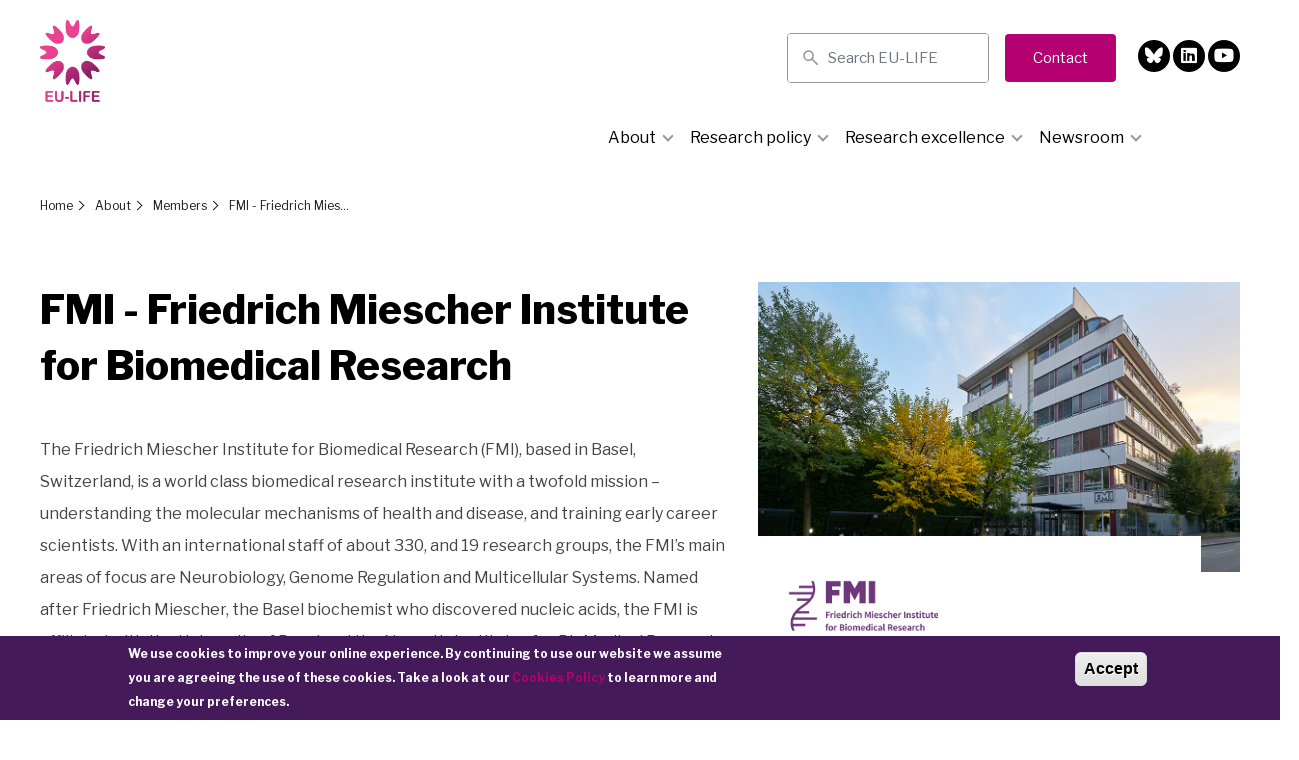

--- FILE ---
content_type: text/html; charset=UTF-8
request_url: http://eu-life.eu/about/members/fmi-friedrich-miescher-institute-biomedical-research
body_size: 49704
content:
<!DOCTYPE html>
<html lang="en" dir="ltr" prefix="content: http://purl.org/rss/1.0/modules/content/  dc: http://purl.org/dc/terms/  foaf: http://xmlns.com/foaf/0.1/  og: http://ogp.me/ns#  rdfs: http://www.w3.org/2000/01/rdf-schema#  schema: http://schema.org/  sioc: http://rdfs.org/sioc/ns#  sioct: http://rdfs.org/sioc/types#  skos: http://www.w3.org/2004/02/skos/core#  xsd: http://www.w3.org/2001/XMLSchema# ">
<head>
    <meta charset="utf-8" />
<script async src="https://www.googletagmanager.com/gtag/js?id=UA-41232422-1"></script>
<script>window.dataLayer = window.dataLayer || [];function gtag(){dataLayer.push(arguments)};gtag("js", new Date());gtag("config", "UA-41232422-1", {"groups":"default","anonymize_ip":true});gtag("config","G-K10D4M8M7R", {"groups":"default","anonymize_ip":true});</script>
<meta name="Generator" content="Drupal 8 (https://www.drupal.org)" />
<meta name="MobileOptimized" content="width" />
<meta name="HandheldFriendly" content="true" />
<meta name="viewport" content="width=device-width, initial-scale=1.0" />
<style>div#sliding-popup, div#sliding-popup .eu-cookie-withdraw-banner, .eu-cookie-withdraw-tab {background: #441A5B} div#sliding-popup.eu-cookie-withdraw-wrapper { background: transparent; } #sliding-popup h1, #sliding-popup h2, #sliding-popup h3, #sliding-popup p, #sliding-popup label, #sliding-popup div, .eu-cookie-compliance-more-button, .eu-cookie-compliance-secondary-button, .eu-cookie-withdraw-tab { color: #ffffff;} .eu-cookie-withdraw-tab { border-color: #ffffff;}</style>
<link rel="shortcut icon" href="/sites/default/files/favicon.ico" type="image/vnd.microsoft.icon" />
<link rel="canonical" href="http://eu-life.eu/about/members/fmi-friedrich-miescher-institute-biomedical-research" />
<link rel="shortlink" href="http://eu-life.eu/node/68" />
<link rel="revision" href="http://eu-life.eu/about/members/fmi-friedrich-miescher-institute-biomedical-research" />

        <title>FMI - Friedrich Miescher Institute for Biomedical Research | EU-LIFE</title>
        <link rel="stylesheet" media="all" href="/sites/default/files/css/css_xbw7LeCxGXQRUTug5pN51fjrCiPLHo_sRDxPWmX0jTo.css?ssybke" />
<link rel="stylesheet" media="all" href="/sites/default/files/css/css_P8gCapOcdwdWCothaIppq--ypZk69J2y3qh0DYo_KqE.css?ssybke" />
<link rel="stylesheet" media="all" href="https://fonts.googleapis.com/css?family=Libre+Franklin:300,400,500,600,700,800&amp;display=swap" />
<link rel="stylesheet" media="all" href="/sites/default/files/css/css_7FwlPzO8_51ynFO78cFkZNwhCfhjDJ9CnuVukLlxyA0.css?ssybke" />

            
<!--[if lte IE 8]>
<script src="/sites/default/files/js/js_VtafjXmRvoUgAzqzYTA3Wrjkx9wcWhjP0G4ZnnqRamA.js"></script>
<![endif]-->

 
                </head>
<body class="path-node page-node-type-member">

<header class="site-header">
<!--<link href="https://eu-life.eu/libraries/dflip/css/dflip.min.css" rel="stylesheet" type="text/css">-->

<script>
   
  </script>

    <div class="container-fluid">
        <div class="row">

            <div class="col-12 header-wrapper">
                <div class="header">

                    <div class="logo-header-col-wrapper">
                        <a href="http://eu-life.eu/" class="logo-header">
                            <img src="/themes/eulife/assets/img/eulife-logo.png" alt="EU Life Logo"/>
                        </a>
                    </div>

                    <div class="menu-header-col-wrapper">
                        <div class="menu-header-col-top">

                            <form action="/search" method="get" accept-charset="UTF-8" data-drupal-form-fields="edit-keys" class="search-form-wrapper form-inline">
                                <div class="input-wrapper">
                                    <img src="/themes/eulife/assets/img/icon-search.svg"/>
                                    <input class="form-control" data-drupal-selector="edit-keys" name="search" placeholder="Search EU-LIFE">
                                    <input class="submit" type="submit"/>
                                </div>
                            </form>

                            <a href="/contact" class="custom-btn btn-violeta">
                                <span class="btn-text">Contact</span>
                            </a>

                            <ul class="rrss">
                                <!--<li><a href="https://twitter.com/EULIFE_news" target="_blank"><i class="fab fa-twitter"></i></a></li>&nbsp;-->
                                <li><a href="https://bsky.app/profile/eu-life.bsky.social" target="_blank"><i class="fa-brands fa-bluesky"></i></a></li>&nbsp;
                                <li><a href="https://www.linkedin.com/company/eu-life" target="_blank"><i class="fab fa-linkedin"></i></a></li>&nbsp;                                
								<li><a href="https://www.youtube.com/channel/UCGtlFY6YHD1l9R6s_wzgDVw" target="_blank"><i class="fab fa-youtube"></i></a></li>
                            </ul>

                        </div><!-- menu-header-col-top -->


                        <div class="menu-header-col-bot">

                            <nav class="main-menu-wrapper">
                                
                                <ul class="main-menu">
                                    
                                        
                                        
                                        
                                            <li class="main-menu-item hasDropdown ">                                            
                                            <span class="open-dropdown-mobile"></span>    
                                            <a class="main-menu-link dropdown-toggle-custom"
                                                   href="/about"
                                                   data-menu-id="subnav-1">About</a>                                                   
                                                <div class="sub-menu-wrapper">
                                                    <ul class="sub-menu">
                                                        
                                                            
                                                            
                                                            
                                                                <li class="main-menu-item ">
                                                                    <a class="main-menu-link"
                                                                       href="/about/mission-values">Mission &amp; Values</a>

                                                                </li>

                                                            

                                                        
                                                            
                                                            
                                                            
                                                                <li class="main-menu-item ">
                                                                    <a class="main-menu-link"
                                                                       href="/about/organisation">Organisation</a>

                                                                </li>

                                                            

                                                        
                                                            
                                                            
                                                            
                                                                <li class="main-menu-item ">
                                                                    <a class="main-menu-link"
                                                                       href="/about/members">Members</a>

                                                                </li>

                                                            

                                                                                                            </ul>
                                                </div>
                                            </li>

                                        
                                    
                                        
                                        
                                        
                                            <li class="main-menu-item hasDropdown ">                                            
                                            <span class="open-dropdown-mobile"></span>    
                                            <a class="main-menu-link dropdown-toggle-custom"
                                                   href="/research-policy"
                                                   data-menu-id="subnav-2">Research policy</a>                                                   
                                                <div class="sub-menu-wrapper">
                                                    <ul class="sub-menu">
                                                        
                                                            
                                                            
                                                            
                                                                <li class="main-menu-item ">
                                                                    <a class="main-menu-link"
                                                                       href="/research-policy/research-strategy-funding">Research Strategy &amp; Funding</a>

                                                                </li>

                                                            

                                                        
                                                            
                                                            
                                                            
                                                                <li class="main-menu-item ">
                                                                    <a class="main-menu-link"
                                                                       href="/research-policy/european-research-area-era">European Research Area</a>

                                                                </li>

                                                            

                                                                                                            </ul>
                                                </div>
                                            </li>

                                        
                                    
                                        
                                        
                                        
                                            <li class="main-menu-item hasDropdown ">                                            
                                            <span class="open-dropdown-mobile"></span>    
                                            <a class="main-menu-link dropdown-toggle-custom"
                                                   href="/research-excellence"
                                                   data-menu-id="subnav-3">Research excellence</a>                                                   
                                                <div class="sub-menu-wrapper">
                                                    <ul class="sub-menu">
                                                        
                                                            
                                                            
                                                            
                                                                <li class="main-menu-item ">
                                                                    <a class="main-menu-link"
                                                                       href="/research-excellence/working-groups-task-forces">Working groups &amp; Task forces</a>

                                                                </li>

                                                            

                                                        
                                                            
                                                            
                                                            
                                                                <li class="main-menu-item ">
                                                                    <a class="main-menu-link"
                                                                       href="/research-excellence/projects-collaborations">Projects and Collaborations</a>

                                                                </li>

                                                            

                                                        
                                                            
                                                            
                                                            
                                                                <li class="main-menu-item hasDropdown ">                                                             
                                                                    <span class="open-dropdown-mobile"></span>
                                                                    <a class="main-menu-link dropdown-toggle-custom"
                                                                       href="/research-excellence/science-resources"
                                                                       data-menu-id="subnav-3">Science resources</a>
                                                                    <div class="sub-menu-wrapper">
                                                                        <ul class="sub-menu">
                                                                                                                                                            <li class="main-menu-item">
                                                                                    <a class="main-menu-link"
                                                                                       href="/research-excellence/science-resources/training">Training</a>

                                                                                </li>
                                                                                                                                                            <li class="main-menu-item">
                                                                                    <a class="main-menu-link"
                                                                                       href="/research-excellence/science-resources/exchange-programmes">Exchange programmes</a>

                                                                                </li>
                                                                                                                                                            <li class="main-menu-item">
                                                                                    <a class="main-menu-link"
                                                                                       href="/research-excellence/science-resources/jobs">Jobs</a>

                                                                                </li>
                                                                                                                                                    </ul>
                                                                    </div>
                                                                </li>


                                                            

                                                                                                            </ul>
                                                </div>
                                            </li>

                                        
                                    
                                        
                                        
                                        
                                            <li class="main-menu-item hasDropdown ">                                            
                                            <span class="open-dropdown-mobile"></span>    
                                            <a class="main-menu-link dropdown-toggle-custom"
                                                   href="/newsroom"
                                                   data-menu-id="subnav-4">Newsroom</a>                                                   
                                                <div class="sub-menu-wrapper">
                                                    <ul class="sub-menu">
                                                        
                                                            
                                                            
                                                            
                                                                <li class="main-menu-item hasDropdown ">                                                             
                                                                    <span class="open-dropdown-mobile"></span>
                                                                    <a class="main-menu-link dropdown-toggle-custom"
                                                                       href="/newsroom/events"
                                                                       data-menu-id="subnav-1">Events</a>
                                                                    <div class="sub-menu-wrapper">
                                                                        <ul class="sub-menu">
                                                                                                                                                            <li class="main-menu-item">
                                                                                    <a class="main-menu-link"
                                                                                       href="/newsroom/events/upcoming-events">Upcoming Events</a>

                                                                                </li>
                                                                                                                                                            <li class="main-menu-item">
                                                                                    <a class="main-menu-link"
                                                                                       href="/newsroom/events/past-events">Past Events</a>

                                                                                </li>
                                                                                                                                                    </ul>
                                                                    </div>
                                                                </li>


                                                            

                                                        
                                                            
                                                            
                                                            
                                                                <li class="main-menu-item ">
                                                                    <a class="main-menu-link"
                                                                       href="/newsroom/news">News</a>

                                                                </li>

                                                            

                                                        
                                                            
                                                            
                                                            
                                                                <li class="main-menu-item ">
                                                                    <a class="main-menu-link"
                                                                       href="/newsroom/publications">Publications</a>

                                                                </li>

                                                            

                                                        
                                                            
                                                            
                                                            
                                                                <li class="main-menu-item ">
                                                                    <a class="main-menu-link"
                                                                       href="/newsroom/press-clippings">Press clippings</a>

                                                                </li>

                                                            

                                                        
                                                            
                                                            
                                                            
                                                                <li class="main-menu-item ">
                                                                    <a class="main-menu-link"
                                                                       href="/newsroom/media-kit">Media kit</a>

                                                                </li>

                                                            

                                                                                                            </ul>
                                                </div>
                                            </li>

                                        
                                                                    </ul>

                            </nav>

                        </div><!-- menu-header-col-bot -->

                    </div><!-- menu-header-col-wrapper -->

                    <div class="menu-mobile-btn">
                        <div class="bar1"></div>
                        <div class="bar2"></div>
                        <div class="bar3"></div>
                    </div>

                </div><!--header-->
            </div><!--header-wrapper-->

        </div><!--row-->
    </div><!--container-->

</header>

<main>
        <a href="#main-content" class="visually-hidden focusable skip-link">
        Skip to main content
    </a>
    
      <div class="dialog-off-canvas-main-canvas" data-off-canvas-main-canvas>
    <div class="page-wrapper">
        <div id="block-eulife-content" class="block block-system block-system-main-block">
    
        

                        <div class="page-content-wrapper page-content-detail member-detail-wrapper">
    <div class="page-content">

        <div class="container-fluid">

                
            <nav class="custom-breadcrumb" role="navigation" aria-labelledby="system-breadcrumb">
            <ul>
                                    <li>
                                                                                <a href="/">Home</a>
                            <span class="arrow"></span>
                                            </li>
                                    <li>
                                                                                <a href="/about">About</a>
                            <span class="arrow"></span>
                                            </li>
                                    <li>
                                                                                <a href="/about/members">Members</a>
                            <span class="arrow"></span>
                                            </li>
                                    <li>
                                                    <a>FMI - Friedrich Miescher Institute for Biomedical Research</a>
                                            </li>
                            </ul>
        </nav>
    


                        <section class="detail-main-wrapper">
                <div class="row">

                    <div class="col-12 col-md-7 detail-main-col-left">

                        <h1 class="detail-main-title"><span class="field field--name-title field--type-string field--label-hidden">FMI - Friedrich Miescher Institute for Biomedical Research</span>
</h1>

                        <div class="detail-main-desc">
                            
            <div class="clearfix text-formatted field field--name-body field--type-text-with-summary field--label-hidden field__item"><p>The Friedrich Miescher Institute for Biomedical Research (FMI), based in Basel, Switzerland, is a world class biomedical research institute with a twofold mission – understanding the molecular mechanisms of health and disease, and training early career scientists. With an international staff of about 330, and 19 research groups, the FMI’s main areas of focus are Neurobiology, Genome Regulation and Multicellular Systems. Named after Friedrich Miescher, the Basel biochemist who discovered nucleic acids, the FMI is affiliated with the University of Basel and the Novartis Institutes for BioMedical Research.</p></div>
      
                        </div>

                    </div><!-- detail main info -->

                    <div class="col-12 col-md-5 detail-main-col-right">

                        <div class="detail-main-img">
            <div class="field field--name-field-image field--type-image field--label-hidden field__item">  <img src="/sites/default/files/2019-10/FMI%20building_1000.jpg" width="1000" height="601" alt="FMI Headquarters" typeof="foaf:Image" />

</div>
      </div>

                        <div class="detail-main-info-extra-wrapper">

                            <div class="info-extra">

                                <div class="info-extra-img">
            <div class="field field--name-field-logo field--type-image field--label-hidden field__item">  <img src="/sites/default/files/2023-04/FMI%20logo.png" width="1552" height="528" alt="FMI logo" typeof="foaf:Image" />

</div>
      </div>
                                <div class="info-extra-text">

                                                                                                                                                                                                    <p class="address">
                                        Maulbeerstrasse 66 - 4058 Basel<br/>
                                    </p>
                                                                              
                                                                          
            <div class="field field--name-field-website field--type-link field--label-hidden field__item"><a href="http://www.fmi.ch/">VISIT FMI WEBSITE</a></div>
      
                                </div><!-- info-extra-text -->

                            </div><!-- info-extra -->

                            <div class="info-extra organizer-info">

                                <div class="info-extra-img">
            <div class="field field--name-field-member-director-picture field--type-image field--label-hidden field__item">  <img src="/sites/default/files/2021-01/Schuebeler.office.jpg" width="1368" height="906" alt="" typeof="foaf:Image" />

</div>
      </div>
                                <div class="info-extra-text">
                                    <strong>
            <div class="field field--name-field-member-director-name field--type-string field--label-hidden field__item">Dirk Schübeler</div>
      </strong>
                                    
            <div class="field field--name-field-member-director-role- field--type-string field--label-hidden field__item">Director</div>
      
                                </div><!-- info-extra-text -->
                            </div><!-- info-extra -->

                        </div><!-- detail-main-info-extra -->

                    </div><!-- detail main img -->

                </div>
            </section><!-- detail-main-wrapper -->

            <section class="detail-main-quote">

                
            <div class="clearfix text-formatted field field--name-field-quote field--type-text-with-summary field--label-hidden field__item"><blockquote>
<p>"EU-LIFE provides a great network of biomedical research institutes enabling the FMI to engage at the European level."<br /><strong>Dirk <strong>S</strong>chübeler</strong>, Director of FMI</p>
</blockquote></div>
      

            </section><!-- detail-main-quote -->

            <section class="detail-main-facts">
                
      <div class="field field--name-field-facts-and-figures-referenc field--type-entity-reference-revisions field--label-hidden field__items">
              <div class="field__item">

<div data-history-node-id="241" role="article" about="/node/241" class="facts-figures-wrapper node node--type-facts-and-figures node--view-mode-default">
    <div class="row">

        <div class="col-12 col-lg-4 facts-figures-info">
            <h3>
            <div class="field field--name-field-display-title field--type-string field--label-hidden field__item">Facts &amp; Figures</div>
      </h3>
            <div class="desc"></div>
            

        </div>

        <div class="col-12 col-lg-8 facts-figures-data">
            <div class="row">
                
    
                
    <div class="col-12 col-sm-4 facts-item-wrapper">
                                <p class="facts-item-number">20</p>
    <p class="facts-item-label">research groups</p>

    
    </div>

    
                
    <div class="col-12 col-sm-4 facts-item-wrapper">
                                <p class="facts-item-number">43</p>
    <p class="facts-item-label">nationalities</p>

    
    </div>

    
                
    <div class="col-12 col-sm-4 facts-item-wrapper">
                                <p class="facts-item-number">15</p>
    <p class="facts-item-label">ongoing ERC grants</p>

    
    </div>

            </div>
        </div>

    </div>
</div><!-- facts-figures-wrapper -->
</div>
          </div>
  
            </section>

        </div>
    </div>
</div>


            </div>


</div>
  </div>

    

</main>

<footer class="site-footer">

    <div class="container-fluid">
        <div class="row">

            <div class="col-12 members-logos-wrapper">

                <h3>EU-Life Members</h3>


                <div class="members-logos">

                  <div class="views-element-container">

<div class="view view-members view-id-members view-display-id-block_4 js-view-dom-id-97b60610e83ff10917c7910b4397d4d5d6ea92cb833e2b7abd9c6cfd35c77e6f">
    
        
            
            <div class="view-content">
            
    <div class="views-row">  <a href="/about/members/crg-centre-genomic-regulation"><img src="/sites/default/files/styles/logos/public/2019-10/LOGO%20transparent%20CRG.png?itok=1Wun7NuS" width="129" height="65" alt="Centre for Genomic Regulation (CRG) logo" typeof="foaf:Image" class="image-style-logos" />

</a>
</div>
    <div class="views-row">  <a href="/about/members/ceitec-central-european-institute-technology"><img src="/sites/default/files/styles/logos/public/2019-10/CEITEC_0.png?itok=WZnYBaD8" width="227" height="65" alt="" typeof="foaf:Image" class="image-style-logos" />

</a>
</div>
    <div class="views-row">  <a href="/about/members/ieo-european-institute-oncology"><img src="/sites/default/files/styles/logos/public/2019-10/ieo.png?itok=oCGht2Hi" width="194" height="65" alt="IEO logo" typeof="foaf:Image" class="image-style-logos" />

</a>
</div>
    <div class="views-row">  <a href="/about/members/vib"><img src="/sites/default/files/styles/logos/public/2019-10/vib_tagline_pos.png?itok=lu8a6T6B" width="100" height="65" alt="VIB logo" typeof="foaf:Image" class="image-style-logos" />

</a>
</div>
    <div class="views-row">  <a href="/about/members/fmi-friedrich-miescher-institute-biomedical-research"><img src="/sites/default/files/styles/logos/public/2023-04/FMI%20logo.png?itok=MrgPY53X" width="191" height="65" alt="FMI logo" typeof="foaf:Image" class="image-style-logos" />

</a>
</div>
    <div class="views-row">  <a href="/about/members/gimm"><img src="/sites/default/files/styles/logos/public/2025-01/GIMM_TERTIARY_LOGOTYPEANDLOGOMARK_POS_RGB.jpg?itok=jyrwYL9I" width="135" height="65" alt="" typeof="foaf:Image" class="image-style-logos" />

</a>
</div>
    <div class="views-row">  <a href="/about/members/institut-curie"><img src="/sites/default/files/styles/logos/public/2021-01/LogosCurie400px.png?itok=2aU7DU9f" width="65" height="65" alt="" typeof="foaf:Image" class="image-style-logos" />

</a>
</div>
    <div class="views-row">  <a href="/about/members/fimm-institute-molecular-medicine-finland"><img src="/sites/default/files/styles/logos/public/2019-10/FIMM_logo_2_row_final_rgb.png?itok=NeiE57UI" width="120" height="65" alt="FIMM logo" typeof="foaf:Image" class="image-style-logos" />

</a>
</div>
    <div class="views-row">  <a href="/about/members/imbb-forth"><img src="/sites/default/files/styles/logos/public/2023-10/IMBB-for-web2.png?itok=ETK544av" width="154" height="65" alt="IMBB-FORTH" typeof="foaf:Image" class="image-style-logos" />

</a>
</div>
    <div class="views-row">  <a href="/about/members/iimcb-international-institute-molecular-and-cell-biology-warsaw"><img src="/sites/default/files/styles/logos/public/2020-01/IIMCB_CMYK.png?itok=qL0_bXWX" width="65" height="65" alt="" typeof="foaf:Image" class="image-style-logos" />

</a>
</div>
    <div class="views-row">  <a href="/about/members/max-delbruck-center"><img src="/sites/default/files/styles/logos/public/2022-08/MDC_logo_V1_RGB-blau.png?itok=ap984qan" width="95" height="65" alt="MDC logo" typeof="foaf:Image" class="image-style-logos" />

</a>
</div>
    <div class="views-row">  <a href="/about/members/cemm-research-center-molecular-medicine-austrian-academy-sciences"><img src="/sites/default/files/styles/logos/public/2022-10/CeMM%20Claim_RGB_transp_bg.png?itok=hMmXDDNo" width="107" height="65" alt="CeMM logo" typeof="foaf:Image" class="image-style-logos" />

</a>
</div>
    <div class="views-row">  <a href="/about/members/ruder-boskovic-institute"><img src="/sites/default/files/styles/logos/public/2025-01/IRB-logo.jpg?itok=5ln9zAOG" width="93" height="65" alt="RBI&#039;s logo" typeof="foaf:Image" class="image-style-logos" />

</a>
</div>
    <div class="views-row">  <a href="/about/members/babraham-institute"><img src="/sites/default/files/styles/logos/public/2019-10/Babraham%20Institute%20logo%20-%20500px%20colour%2C%20white%20background.png?itok=uFLjDebF" width="61" height="65" alt="" typeof="foaf:Image" class="image-style-logos" />

</a>
</div>
    <div class="views-row">  <a href="/about/members/the-crick"><img src="/sites/default/files/styles/logos/public/2024-12/CRICK_Brandmark_01_RGB.jpg?itok=BZEls20k" width="60" height="65" alt="" typeof="foaf:Image" class="image-style-logos" />

</a>
</div>
    <div class="views-row">  <a href="/about/members/nki-netherlands-cancer-institute"><img src="/sites/default/files/styles/logos/public/2019-10/NKI-Logo-June2019.png?itok=1oAzE-cx" width="125" height="65" alt="" typeof="foaf:Image" class="image-style-logos" />

</a>
</div>
    <div class="views-row">  <a href="/about/members/bric-biotech-research-and-innovation-centre"><img src="/sites/default/files/styles/logos/public/2019-10/BRIClogo.png?itok=Qd1wDNz_" width="200" height="39" alt="BRIC logo" typeof="foaf:Image" class="image-style-logos" />

</a>
</div>

        </div>
    
                    </div>
</div>

                    <!-- div class="views-element-container">
                        <div class="view">
                            <div class="view-content">

                                <div class="views-row"><img
                                            src="/themes/eulife/assets/images/logo-01.png"/></div>

                                <div class="views-row"><img
                                            src="/themes/eulife/assets/images/logo-02.png"/></div>

                                <div class="views-row"><img
                                            src="/themes/eulife/assets/images/logo-03.png"/></div>

                                <div class="views-row"><img
                                            src="/themes/eulife/assets/images/logo-04.png"/></div>

                                <div class="views-row"><img
                                            src="/themes/eulife/assets/images/logo-05.png"/></div>

                                <div class="views-row"><img
                                            src="/themes/eulife/assets/images/logo-06.png"/></div>

                                <div class="views-row"><img
                                            src="/themes/eulife/assets/images/logo-07.png"/></div>

                                <div class="views-row"><img
                                            src="/themes/eulife/assets/images/logo-08.png"/></div>

                                <div class="views-row"><img
                                            src="/themes/eulife/assets/images/logo-09.png"/></div>

                                <div class="views-row"><img
                                            src="/themes/eulife/assets/images/logo-10.png"/></div>

                                <div class="views-row"><img
                                            src="/themes/eulife/assets/images/logo-11.png"/></div>

                                <div class="views-row"><img
                                            src="/themes/eulife/assets/images/logo-12.png"/></div>

                                <div class="views-row"><img
                                            src="/themes/eulife/assets/images/logo-13.png"/></div>

                            </div>
                        </div>
                    </div -->
                </div>

            </div><!-- members-logos-wrapper -->

            <div class="col-12 footer-top-wrapper">
                <div class="footer-top">

                    <div class="footer-top-col-left">

                        <div class="footer-top-col-left-logo">
                            <a href="http://eu-life.eu/" class="logo-footer">
                                <img src="/themes/eulife/assets/img/eulife-logo.png"
                                     alt="EU-LIFE"/>
                            </a>
                        </div>

                        <div class="footer-top-col-left-info">
                            <h3>EU-Life Office</h3>

                            <p>
                                Room 429 – CRG<br/>
                                PRBB Building<br/>
                                Dr. Aiguader, 88<br/>
                                08003, Barcelona, Spain
                            </p>

                        </div>

                    </div><!-- footer top col left -->

                    <div class="footer-top-col-right">

                        <div class="footer-top-col-right-inner">
                            <h3>Subscribe to our latest insights</h3>

                            <a href="http://bit.ly/eulifenews" class="custom-btn with-icon btn-violeta" target="_blank">
                                <span class="btn-text">Register to our newsletter</span>
                                <span class="btn-icon">
                                    <img src="/themes/eulife/assets/img/icon-arrow-btn.png" />
                                                                    </span>
                            </a>

                        </div>

                    </div><!-- footer top col right -->

                </div><!-- footer top -->
            </div><!-- footer top wrapper -->

            <div class="col-12 footer-mid-wrapper">
                <div class="footer-mid">

                    <div class="footer-mid-col-left">

                        <nav class="footer-menu">
                                                        <ul>
                                                                    <li>
                                        <a href="/about">About</a>
                                    </li>
                                                                    <li>
                                        <a href="/research-policy">Research policy</a>
                                    </li>
                                                                    <li>
                                        <a href="/research-excellence">Research excellence</a>
                                    </li>
                                                                    <li>
                                        <a href="/newsroom">Newsroom</a>
                                    </li>
                                                                    <li>
                                        <a href="/contact">Contact</a>
                                    </li>
                                                            </ul>
                        </nav>

                    </div><!-- footer mid col left -->

                    <div class="footer-mid-col-right">

                        <ul class="rrss">
							<!--<li><a href="https://twitter.com/EULIFE_news" target="_blank"><i class="fab fa-twitter"></i></a></li>&nbsp;-->
                            <li><a href="https://bsky.app/profile/eu-life.bsky.social" target="_blank"><i class="fa-brands fa-bluesky"></i></a></li>&nbsp;
                             <li><a href="https://www.linkedin.com/company/eu-life" target="_blank"><i class="fab fa-linkedin"></i></a></li>&nbsp;
                            <li><a href="https://www.youtube.com/channel/UCGtlFY6YHD1l9R6s_wzgDVw" target="_blank"><i class="fab fa-youtube"></i></a></li>
                        </ul>

                    </div><!-- footer mid col right -->

                </div><!-- footer mid -->
            </div><!-- footer mid wrapper -->

            <div class="col-12 footer-bot-wrapper">
                <div class="footer-bot">

                    <div class="col-12 col-md-6 col-lg-8 footer-bot-col-left">
                        <div class="row">

                            <nav class="legal-menu">
                                                                <ul>
                                                                            <li>
                                            <a href="/legal-notice">Legal Notice</a>
                                        </li>
                                                                            <li>
                                            <a href="/privacy-policy">Privacy Policy</a>
                                        </li>
                                                                            <li>
                                            <a href="/cookies-policy">Cookies Policy</a>
                                        </li>
                                                                    </ul>
                            </nav>

                        </div>
                    </div><!-- footer mid col left -->

                    <div class="col-12 col-md-6 col-lg-2 footer-bot-col-right">
                        <div class="row">

                            <p>© EU-LIFE 2026</p>

                        </div>
                    </div><!-- footer bot col right -->

                </div><!-- footer bot -->
            </div><!-- footer bot wrapper -->


        </div><!--row-->
    </div><!--container-->

</footer>

<script type="application/json" data-drupal-selector="drupal-settings-json">{"path":{"baseUrl":"\/","scriptPath":null,"pathPrefix":"","currentPath":"node\/68","currentPathIsAdmin":false,"isFront":false,"currentLanguage":"en"},"pluralDelimiter":"\u0003","google_analytics":{"account":"UA-41232422-1","trackOutbound":true,"trackMailto":true,"trackDownload":true,"trackDownloadExtensions":"7z|aac|arc|arj|asf|asx|avi|bin|csv|doc(x|m)?|dot(x|m)?|exe|flv|gif|gz|gzip|hqx|jar|jpe?g|js|mp(2|3|4|e?g)|mov(ie)?|msi|msp|pdf|phps|png|ppt(x|m)?|pot(x|m)?|pps(x|m)?|ppam|sld(x|m)?|thmx|qtm?|ra(m|r)?|sea|sit|tar|tgz|torrent|txt|wav|wma|wmv|wpd|xls(x|m|b)?|xlt(x|m)|xlam|xml|z|zip"},"eu_cookie_compliance":{"popup_enabled":true,"popup_agreed_enabled":false,"popup_hide_agreed":false,"popup_clicking_confirmation":true,"popup_scrolling_confirmation":false,"popup_html_info":"\u003Cdiv class=\u0022eu-cookie-compliance-banner eu-cookie-compliance-banner-info eu-cookie-compliance-banner--default\u0022\u003E\n  \u003Cdiv class=\u0022popup-content info eu-cookie-compliance-content\u0022\u003E\n    \u003Cdiv id=\u0022popup-text\u0022 class=\u0022eu-cookie-compliance-message\u0022\u003E\n      \u003Cp\u003EWe use cookies to improve your online experience. By continuing to use our website we assume you are agreeing the use of these cookies. Take a look at our \u003Ca href=\u0022\/cookies-policy\u0022\u003ECookies Policy\u003C\/a\u003E to learn more and change your preferences.\u003C\/p\u003E\n\n          \u003C\/div\u003E\n\n    \n    \u003Cdiv id=\u0022popup-buttons\u0022 class=\u0022eu-cookie-compliance-buttons\u0022\u003E\n      \u003Cbutton type=\u0022button\u0022 class=\u0022agree-button eu-cookie-compliance-default-button\u0022\u003EAccept\u003C\/button\u003E\n          \u003C\/div\u003E\n  \u003C\/div\u003E\n\u003C\/div\u003E","use_mobile_message":false,"mobile_popup_html_info":"\u003Cdiv class=\u0022eu-cookie-compliance-banner eu-cookie-compliance-banner-info eu-cookie-compliance-banner--default\u0022\u003E\n  \u003Cdiv class=\u0022popup-content info eu-cookie-compliance-content\u0022\u003E\n    \u003Cdiv id=\u0022popup-text\u0022 class=\u0022eu-cookie-compliance-message\u0022\u003E\n      \n          \u003C\/div\u003E\n\n    \n    \u003Cdiv id=\u0022popup-buttons\u0022 class=\u0022eu-cookie-compliance-buttons\u0022\u003E\n      \u003Cbutton type=\u0022button\u0022 class=\u0022agree-button eu-cookie-compliance-default-button\u0022\u003EAccept\u003C\/button\u003E\n          \u003C\/div\u003E\n  \u003C\/div\u003E\n\u003C\/div\u003E","mobile_breakpoint":768,"popup_html_agreed":false,"popup_use_bare_css":false,"popup_height":"auto","popup_width":"100%","popup_delay":1000,"popup_link":"\/cookies-policy","popup_link_new_window":true,"popup_position":false,"fixed_top_position":true,"popup_language":"en","store_consent":false,"better_support_for_screen_readers":false,"cookie_name":"","reload_page":false,"domain":"","domain_all_sites":false,"popup_eu_only_js":false,"cookie_lifetime":100,"cookie_session":0,"disagree_do_not_show_popup":false,"method":"default","whitelisted_cookies":"","withdraw_markup":"\u003Cbutton type=\u0022button\u0022 class=\u0022eu-cookie-withdraw-tab\u0022\u003EPrivacy settings\u003C\/button\u003E\n\u003Cdiv class=\u0022eu-cookie-withdraw-banner\u0022\u003E\n  \u003Cdiv class=\u0022popup-content info eu-cookie-compliance-content\u0022\u003E\n    \u003Cdiv id=\u0022popup-text\u0022 class=\u0022eu-cookie-compliance-message\u0022\u003E\n      \u003Ch2\u003EWe use cookies on this site to enhance your user experience\u003C\/h2\u003E\n\u003Cp\u003EYou have given your consent for us to set cookies.\u003C\/p\u003E\n\n    \u003C\/div\u003E\n    \u003Cdiv id=\u0022popup-buttons\u0022 class=\u0022eu-cookie-compliance-buttons\u0022\u003E\n      \u003Cbutton type=\u0022button\u0022 class=\u0022eu-cookie-withdraw-button\u0022\u003EWithdraw consent\u003C\/button\u003E\n    \u003C\/div\u003E\n  \u003C\/div\u003E\n\u003C\/div\u003E","withdraw_enabled":false,"withdraw_button_on_info_popup":false,"cookie_categories":[],"enable_save_preferences_button":true,"fix_first_cookie_category":true,"select_all_categories_by_default":false},"statistics":{"data":{"nid":"68"},"url":"\/core\/modules\/statistics\/statistics.php"},"user":{"uid":0,"permissionsHash":"6b519d8b2a18fa3279aadb5748102660b4740674ff148340072f12e48f40a1d6"}}</script>
<script src="/sites/default/files/js/js_o5UqTi3uWqfHPa_ScNChyIAohn4osmdamG8OgugDxec.js"></script>
<script src="https://kit.fontawesome.com/5b67a5cef2.js"></script>
<script src="/sites/default/files/js/js_MsqBWAuzTNJes1ymW0WupbGbXnCcMPVXgKnblDI-ny4.js"></script>

<script src="https://eu-life.eu/libraries/dflip/js/libs/jquery.min.js" type="text/javascript"></script>
<script src="https://eu-life.eu/libraries/dflip/js/dflip.min.js" type="text/javascript"></script>
</body>
</html>


--- FILE ---
content_type: text/css
request_url: http://eu-life.eu/sites/default/files/css/css_7FwlPzO8_51ynFO78cFkZNwhCfhjDJ9CnuVukLlxyA0.css?ssybke
body_size: 32718
content:
:root{--blue:#007bff;--indigo:#6610f2;--purple:#6f42c1;--pink:#e83e8c;--red:#dc3545;--orange:#fd7e14;--yellow:#ffc107;--green:#28a745;--teal:#20c997;--cyan:#17a2b8;--white:#fff;--gray:#6c757d;--gray-dark:#343a40;--primary:#007bff;--secondary:#6c757d;--success:#28a745;--info:#17a2b8;--warning:#ffc107;--danger:#dc3545;--light:#f8f9fa;--dark:#343a40;--breakpoint-xs:0;--breakpoint-sm:576px;--breakpoint-md:768px;--breakpoint-lg:992px;--breakpoint-xl:1200px;--font-family-sans-serif:-apple-system,BlinkMacSystemFont,"Segoe UI",Roboto,"Helvetica Neue",Arial,"Noto Sans",sans-serif,"Apple Color Emoji","Segoe UI Emoji","Segoe UI Symbol","Noto Color Emoji";--font-family-monospace:SFMono-Regular,Menlo,Monaco,Consolas,"Liberation Mono","Courier New",monospace}*,::after,::before{box-sizing:border-box}html{font-family:sans-serif;line-height:1.15;-webkit-text-size-adjust:100%;-webkit-tap-highlight-color:transparent}article,aside,figcaption,figure,footer,header,hgroup,main,nav,section{display:block}body{margin:0;font-family:-apple-system,BlinkMacSystemFont,"Segoe UI",Roboto,"Helvetica Neue",Arial,"Noto Sans",sans-serif,"Apple Color Emoji","Segoe UI Emoji","Segoe UI Symbol","Noto Color Emoji";font-size:1rem;font-weight:400;line-height:1.5;color:#212529;text-align:left;background-color:#fff}[tabindex="-1"]:focus{outline:0!important}hr{box-sizing:content-box;height:0;overflow:visible}h1,h2,h3,h4,h5,h6{margin-top:0;margin-bottom:.5rem}p{margin-top:0;margin-bottom:1rem}abbr[data-original-title],abbr[title]{text-decoration:underline;-webkit-text-decoration:underline dotted;text-decoration:underline dotted;cursor:help;border-bottom:0;-webkit-text-decoration-skip-ink:none;text-decoration-skip-ink:none}address{margin-bottom:1rem;font-style:normal;line-height:inherit}dl,ol,ul{margin-top:0;margin-bottom:1rem}ol ol,ol ul,ul ol,ul ul{margin-bottom:0}dt{font-weight:700}dd{margin-bottom:.5rem;margin-left:0}blockquote{margin:0 0 1rem}b,strong{font-weight:bolder}small{font-size:80%}sub,sup{position:relative;font-size:75%;line-height:0;vertical-align:baseline}sub{bottom:-.25em}sup{top:-.5em}a{color:#007bff;text-decoration:none;background-color:transparent}a:hover{color:#0056b3;text-decoration:underline}a:not([href]):not([tabindex]){color:inherit;text-decoration:none}a:not([href]):not([tabindex]):focus,a:not([href]):not([tabindex]):hover{color:inherit;text-decoration:none}a:not([href]):not([tabindex]):focus{outline:0}code,kbd,pre,samp{font-family:SFMono-Regular,Menlo,Monaco,Consolas,"Liberation Mono","Courier New",monospace;font-size:1em}pre{margin-top:0;margin-bottom:1rem;overflow:auto}figure{margin:0 0 1rem}img{vertical-align:middle;border-style:none}svg{overflow:hidden;vertical-align:middle}table{border-collapse:collapse}caption{padding-top:.75rem;padding-bottom:.75rem;color:#6c757d;text-align:left;caption-side:bottom}th{text-align:inherit}label{display:inline-block;margin-bottom:.5rem}button{border-radius:0}button:focus{outline:1px dotted;outline:5px auto -webkit-focus-ring-color}button,input,optgroup,select,textarea{margin:0;font-family:inherit;font-size:inherit;line-height:inherit}button,input{overflow:visible}button,select{text-transform:none}select{word-wrap:normal}[type=button],[type=reset],[type=submit],button{-webkit-appearance:button}[type=button]:not(:disabled),[type=reset]:not(:disabled),[type=submit]:not(:disabled),button:not(:disabled){cursor:pointer}[type=button]::-moz-focus-inner,[type=reset]::-moz-focus-inner,[type=submit]::-moz-focus-inner,button::-moz-focus-inner{padding:0;border-style:none}input[type=checkbox],input[type=radio]{box-sizing:border-box;padding:0}input[type=date],input[type=datetime-local],input[type=month],input[type=time]{-webkit-appearance:listbox}textarea{overflow:auto;resize:vertical}fieldset{min-width:0;padding:0;margin:0;border:0}legend{display:block;width:100%;max-width:100%;padding:0;margin-bottom:.5rem;font-size:1.5rem;line-height:inherit;color:inherit;white-space:normal}progress{vertical-align:baseline}[type=number]::-webkit-inner-spin-button,[type=number]::-webkit-outer-spin-button{height:auto}[type=search]{outline-offset:-2px;-webkit-appearance:none}[type=search]::-webkit-search-decoration{-webkit-appearance:none}::-webkit-file-upload-button{font:inherit;-webkit-appearance:button}output{display:inline-block}summary{display:list-item;cursor:pointer}template{display:none}[hidden]{display:none!important}.h1,.h2,.h3,.h4,.h5,.h6,h1,h2,h3,h4,h5,h6{margin-bottom:.5rem;font-weight:500;line-height:1.2}.h1,h1{font-size:2.5rem}.h2,h2{font-size:2rem}.h3,h3{font-size:1.75rem}.h4,h4{font-size:1.5rem}.h5,h5{font-size:1.25rem}.h6,h6{font-size:1rem}.lead{font-size:1.25rem;font-weight:300}.display-1{font-size:6rem;font-weight:300;line-height:1.2}.display-2{font-size:5.5rem;font-weight:300;line-height:1.2}.display-3{font-size:4.5rem;font-weight:300;line-height:1.2}.display-4{font-size:3.5rem;font-weight:300;line-height:1.2}hr{margin-top:1rem;margin-bottom:1rem;border:0;border-top:1px solid rgba(0,0,0,.1)}.small,small{font-size:80%;font-weight:400}.mark,mark{padding:.2em;background-color:#fcf8e3}.list-unstyled{padding-left:0;list-style:none}.list-inline{padding-left:0;list-style:none}.list-inline-item{display:inline-block}.list-inline-item:not(:last-child){margin-right:.5rem}.initialism{font-size:90%;text-transform:uppercase}.blockquote{margin-bottom:1rem;font-size:1.25rem}.blockquote-footer{display:block;font-size:80%;color:#6c757d}.blockquote-footer::before{content:"\2014\00A0"}.img-fluid{max-width:100%;height:auto}.img-thumbnail{padding:.25rem;background-color:#fff;border:1px solid #dee2e6;border-radius:.25rem;max-width:100%;height:auto}.figure{display:inline-block}.figure-img{margin-bottom:.5rem;line-height:1}.figure-caption{font-size:90%;color:#6c757d}code{font-size:87.5%;color:#e83e8c;word-break:break-word}a>code{color:inherit}kbd{padding:.2rem .4rem;font-size:87.5%;color:#fff;background-color:#212529;border-radius:.2rem}kbd kbd{padding:0;font-size:100%;font-weight:700}pre{display:block;font-size:87.5%;color:#212529}pre code{font-size:inherit;color:inherit;word-break:normal}.pre-scrollable{max-height:340px;overflow-y:scroll}.container{width:100%;padding-right:15px;padding-left:15px;margin-right:auto;margin-left:auto}@media (min-width:576px){.container{max-width:540px}}@media (min-width:768px){.container{max-width:720px}}@media (min-width:992px){.container{max-width:960px}}@media (min-width:1200px){.container{max-width:1140px}}.container-fluid{width:100%;padding-right:15px;padding-left:15px;margin-right:auto;margin-left:auto}.row{display:-ms-flexbox;display:flex;-ms-flex-wrap:wrap;flex-wrap:wrap;margin-right:-15px;margin-left:-15px}.no-gutters{margin-right:0;margin-left:0}.no-gutters>.col,.no-gutters>[class*=col-]{padding-right:0;padding-left:0}.col,.col-1,.col-10,.col-11,.col-12,.col-2,.col-3,.col-4,.col-5,.col-6,.col-7,.col-8,.col-9,.col-auto,.col-lg,.col-lg-1,.col-lg-10,.col-lg-11,.col-lg-12,.col-lg-2,.col-lg-3,.col-lg-4,.col-lg-5,.col-lg-6,.col-lg-7,.col-lg-8,.col-lg-9,.col-lg-auto,.col-md,.col-md-1,.col-md-10,.col-md-11,.col-md-12,.col-md-2,.col-md-3,.col-md-4,.col-md-5,.col-md-6,.col-md-7,.col-md-8,.col-md-9,.col-md-auto,.col-sm,.col-sm-1,.col-sm-10,.col-sm-11,.col-sm-12,.col-sm-2,.col-sm-3,.col-sm-4,.col-sm-5,.col-sm-6,.col-sm-7,.col-sm-8,.col-sm-9,.col-sm-auto,.col-xl,.col-xl-1,.col-xl-10,.col-xl-11,.col-xl-12,.col-xl-2,.col-xl-3,.col-xl-4,.col-xl-5,.col-xl-6,.col-xl-7,.col-xl-8,.col-xl-9,.col-xl-auto{position:relative;width:100%;padding-right:15px;padding-left:15px}.col{-ms-flex-preferred-size:0;flex-basis:0;-ms-flex-positive:1;flex-grow:1;max-width:100%}.col-auto{-ms-flex:0 0 auto;flex:0 0 auto;width:auto;max-width:100%}.col-1{-ms-flex:0 0 8.333333%;flex:0 0 8.333333%;max-width:8.333333%}.col-2{-ms-flex:0 0 16.666667%;flex:0 0 16.666667%;max-width:16.666667%}.col-3{-ms-flex:0 0 25%;flex:0 0 25%;max-width:25%}.col-4{-ms-flex:0 0 33.333333%;flex:0 0 33.333333%;max-width:33.333333%}.col-5{-ms-flex:0 0 41.666667%;flex:0 0 41.666667%;max-width:41.666667%}.col-6{-ms-flex:0 0 50%;flex:0 0 50%;max-width:50%}.col-7{-ms-flex:0 0 58.333333%;flex:0 0 58.333333%;max-width:58.333333%}.col-8{-ms-flex:0 0 66.666667%;flex:0 0 66.666667%;max-width:66.666667%}.col-9{-ms-flex:0 0 75%;flex:0 0 75%;max-width:75%}.col-10{-ms-flex:0 0 83.333333%;flex:0 0 83.333333%;max-width:83.333333%}.col-11{-ms-flex:0 0 91.666667%;flex:0 0 91.666667%;max-width:91.666667%}.col-12{-ms-flex:0 0 100%;flex:0 0 100%;max-width:100%}.order-first{-ms-flex-order:-1;order:-1}.order-last{-ms-flex-order:13;order:13}.order-0{-ms-flex-order:0;order:0}.order-1{-ms-flex-order:1;order:1}.order-2{-ms-flex-order:2;order:2}.order-3{-ms-flex-order:3;order:3}.order-4{-ms-flex-order:4;order:4}.order-5{-ms-flex-order:5;order:5}.order-6{-ms-flex-order:6;order:6}.order-7{-ms-flex-order:7;order:7}.order-8{-ms-flex-order:8;order:8}.order-9{-ms-flex-order:9;order:9}.order-10{-ms-flex-order:10;order:10}.order-11{-ms-flex-order:11;order:11}.order-12{-ms-flex-order:12;order:12}.offset-1{margin-left:8.333333%}.offset-2{margin-left:16.666667%}.offset-3{margin-left:25%}.offset-4{margin-left:33.333333%}.offset-5{margin-left:41.666667%}.offset-6{margin-left:50%}.offset-7{margin-left:58.333333%}.offset-8{margin-left:66.666667%}.offset-9{margin-left:75%}.offset-10{margin-left:83.333333%}.offset-11{margin-left:91.666667%}@media (min-width:576px){.col-sm{-ms-flex-preferred-size:0;flex-basis:0;-ms-flex-positive:1;flex-grow:1;max-width:100%}.col-sm-auto{-ms-flex:0 0 auto;flex:0 0 auto;width:auto;max-width:100%}.col-sm-1{-ms-flex:0 0 8.333333%;flex:0 0 8.333333%;max-width:8.333333%}.col-sm-2{-ms-flex:0 0 16.666667%;flex:0 0 16.666667%;max-width:16.666667%}.col-sm-3{-ms-flex:0 0 25%;flex:0 0 25%;max-width:25%}.col-sm-4{-ms-flex:0 0 33.333333%;flex:0 0 33.333333%;max-width:33.333333%}.col-sm-5{-ms-flex:0 0 41.666667%;flex:0 0 41.666667%;max-width:41.666667%}.col-sm-6{-ms-flex:0 0 50%;flex:0 0 50%;max-width:50%}.col-sm-7{-ms-flex:0 0 58.333333%;flex:0 0 58.333333%;max-width:58.333333%}.col-sm-8{-ms-flex:0 0 66.666667%;flex:0 0 66.666667%;max-width:66.666667%}.col-sm-9{-ms-flex:0 0 75%;flex:0 0 75%;max-width:75%}.col-sm-10{-ms-flex:0 0 83.333333%;flex:0 0 83.333333%;max-width:83.333333%}.col-sm-11{-ms-flex:0 0 91.666667%;flex:0 0 91.666667%;max-width:91.666667%}.col-sm-12{-ms-flex:0 0 100%;flex:0 0 100%;max-width:100%}.order-sm-first{-ms-flex-order:-1;order:-1}.order-sm-last{-ms-flex-order:13;order:13}.order-sm-0{-ms-flex-order:0;order:0}.order-sm-1{-ms-flex-order:1;order:1}.order-sm-2{-ms-flex-order:2;order:2}.order-sm-3{-ms-flex-order:3;order:3}.order-sm-4{-ms-flex-order:4;order:4}.order-sm-5{-ms-flex-order:5;order:5}.order-sm-6{-ms-flex-order:6;order:6}.order-sm-7{-ms-flex-order:7;order:7}.order-sm-8{-ms-flex-order:8;order:8}.order-sm-9{-ms-flex-order:9;order:9}.order-sm-10{-ms-flex-order:10;order:10}.order-sm-11{-ms-flex-order:11;order:11}.order-sm-12{-ms-flex-order:12;order:12}.offset-sm-0{margin-left:0}.offset-sm-1{margin-left:8.333333%}.offset-sm-2{margin-left:16.666667%}.offset-sm-3{margin-left:25%}.offset-sm-4{margin-left:33.333333%}.offset-sm-5{margin-left:41.666667%}.offset-sm-6{margin-left:50%}.offset-sm-7{margin-left:58.333333%}.offset-sm-8{margin-left:66.666667%}.offset-sm-9{margin-left:75%}.offset-sm-10{margin-left:83.333333%}.offset-sm-11{margin-left:91.666667%}}@media (min-width:768px){.col-md{-ms-flex-preferred-size:0;flex-basis:0;-ms-flex-positive:1;flex-grow:1;max-width:100%}.col-md-auto{-ms-flex:0 0 auto;flex:0 0 auto;width:auto;max-width:100%}.col-md-1{-ms-flex:0 0 8.333333%;flex:0 0 8.333333%;max-width:8.333333%}.col-md-2{-ms-flex:0 0 16.666667%;flex:0 0 16.666667%;max-width:16.666667%}.col-md-3{-ms-flex:0 0 25%;flex:0 0 25%;max-width:25%}.col-md-4{-ms-flex:0 0 33.333333%;flex:0 0 33.333333%;max-width:33.333333%}.col-md-5{-ms-flex:0 0 41.666667%;flex:0 0 41.666667%;max-width:41.666667%}.col-md-6{-ms-flex:0 0 50%;flex:0 0 50%;max-width:50%}.col-md-7{-ms-flex:0 0 58.333333%;flex:0 0 58.333333%;max-width:58.333333%}.col-md-8{-ms-flex:0 0 66.666667%;flex:0 0 66.666667%;max-width:66.666667%}.col-md-9{-ms-flex:0 0 75%;flex:0 0 75%;max-width:75%}.col-md-10{-ms-flex:0 0 83.333333%;flex:0 0 83.333333%;max-width:83.333333%}.col-md-11{-ms-flex:0 0 91.666667%;flex:0 0 91.666667%;max-width:91.666667%}.col-md-12{-ms-flex:0 0 100%;flex:0 0 100%;max-width:100%}.order-md-first{-ms-flex-order:-1;order:-1}.order-md-last{-ms-flex-order:13;order:13}.order-md-0{-ms-flex-order:0;order:0}.order-md-1{-ms-flex-order:1;order:1}.order-md-2{-ms-flex-order:2;order:2}.order-md-3{-ms-flex-order:3;order:3}.order-md-4{-ms-flex-order:4;order:4}.order-md-5{-ms-flex-order:5;order:5}.order-md-6{-ms-flex-order:6;order:6}.order-md-7{-ms-flex-order:7;order:7}.order-md-8{-ms-flex-order:8;order:8}.order-md-9{-ms-flex-order:9;order:9}.order-md-10{-ms-flex-order:10;order:10}.order-md-11{-ms-flex-order:11;order:11}.order-md-12{-ms-flex-order:12;order:12}.offset-md-0{margin-left:0}.offset-md-1{margin-left:8.333333%}.offset-md-2{margin-left:16.666667%}.offset-md-3{margin-left:25%}.offset-md-4{margin-left:33.333333%}.offset-md-5{margin-left:41.666667%}.offset-md-6{margin-left:50%}.offset-md-7{margin-left:58.333333%}.offset-md-8{margin-left:66.666667%}.offset-md-9{margin-left:75%}.offset-md-10{margin-left:83.333333%}.offset-md-11{margin-left:91.666667%}}@media (min-width:992px){.col-lg{-ms-flex-preferred-size:0;flex-basis:0;-ms-flex-positive:1;flex-grow:1;max-width:100%}.col-lg-auto{-ms-flex:0 0 auto;flex:0 0 auto;width:auto;max-width:100%}.col-lg-1{-ms-flex:0 0 8.333333%;flex:0 0 8.333333%;max-width:8.333333%}.col-lg-2{-ms-flex:0 0 16.666667%;flex:0 0 16.666667%;max-width:16.666667%}.col-lg-3{-ms-flex:0 0 25%;flex:0 0 25%;max-width:25%}.col-lg-4{-ms-flex:0 0 33.333333%;flex:0 0 33.333333%;max-width:33.333333%}.col-lg-5{-ms-flex:0 0 41.666667%;flex:0 0 41.666667%;max-width:41.666667%}.col-lg-6{-ms-flex:0 0 50%;flex:0 0 50%;max-width:50%}.col-lg-7{-ms-flex:0 0 58.333333%;flex:0 0 58.333333%;max-width:58.333333%}.col-lg-8{-ms-flex:0 0 66.666667%;flex:0 0 66.666667%;max-width:66.666667%}.col-lg-9{-ms-flex:0 0 75%;flex:0 0 75%;max-width:75%}.col-lg-10{-ms-flex:0 0 83.333333%;flex:0 0 83.333333%;max-width:83.333333%}.col-lg-11{-ms-flex:0 0 91.666667%;flex:0 0 91.666667%;max-width:91.666667%}.col-lg-12{-ms-flex:0 0 100%;flex:0 0 100%;max-width:100%}.order-lg-first{-ms-flex-order:-1;order:-1}.order-lg-last{-ms-flex-order:13;order:13}.order-lg-0{-ms-flex-order:0;order:0}.order-lg-1{-ms-flex-order:1;order:1}.order-lg-2{-ms-flex-order:2;order:2}.order-lg-3{-ms-flex-order:3;order:3}.order-lg-4{-ms-flex-order:4;order:4}.order-lg-5{-ms-flex-order:5;order:5}.order-lg-6{-ms-flex-order:6;order:6}.order-lg-7{-ms-flex-order:7;order:7}.order-lg-8{-ms-flex-order:8;order:8}.order-lg-9{-ms-flex-order:9;order:9}.order-lg-10{-ms-flex-order:10;order:10}.order-lg-11{-ms-flex-order:11;order:11}.order-lg-12{-ms-flex-order:12;order:12}.offset-lg-0{margin-left:0}.offset-lg-1{margin-left:8.333333%}.offset-lg-2{margin-left:16.666667%}.offset-lg-3{margin-left:25%}.offset-lg-4{margin-left:33.333333%}.offset-lg-5{margin-left:41.666667%}.offset-lg-6{margin-left:50%}.offset-lg-7{margin-left:58.333333%}.offset-lg-8{margin-left:66.666667%}.offset-lg-9{margin-left:75%}.offset-lg-10{margin-left:83.333333%}.offset-lg-11{margin-left:91.666667%}}@media (min-width:1200px){.col-xl{-ms-flex-preferred-size:0;flex-basis:0;-ms-flex-positive:1;flex-grow:1;max-width:100%}.col-xl-auto{-ms-flex:0 0 auto;flex:0 0 auto;width:auto;max-width:100%}.col-xl-1{-ms-flex:0 0 8.333333%;flex:0 0 8.333333%;max-width:8.333333%}.col-xl-2{-ms-flex:0 0 16.666667%;flex:0 0 16.666667%;max-width:16.666667%}.col-xl-3{-ms-flex:0 0 25%;flex:0 0 25%;max-width:25%}.col-xl-4{-ms-flex:0 0 33.333333%;flex:0 0 33.333333%;max-width:33.333333%}.col-xl-5{-ms-flex:0 0 41.666667%;flex:0 0 41.666667%;max-width:41.666667%}.col-xl-6{-ms-flex:0 0 50%;flex:0 0 50%;max-width:50%}.col-xl-7{-ms-flex:0 0 58.333333%;flex:0 0 58.333333%;max-width:58.333333%}.col-xl-8{-ms-flex:0 0 66.666667%;flex:0 0 66.666667%;max-width:66.666667%}.col-xl-9{-ms-flex:0 0 75%;flex:0 0 75%;max-width:75%}.col-xl-10{-ms-flex:0 0 83.333333%;flex:0 0 83.333333%;max-width:83.333333%}.col-xl-11{-ms-flex:0 0 91.666667%;flex:0 0 91.666667%;max-width:91.666667%}.col-xl-12{-ms-flex:0 0 100%;flex:0 0 100%;max-width:100%}.order-xl-first{-ms-flex-order:-1;order:-1}.order-xl-last{-ms-flex-order:13;order:13}.order-xl-0{-ms-flex-order:0;order:0}.order-xl-1{-ms-flex-order:1;order:1}.order-xl-2{-ms-flex-order:2;order:2}.order-xl-3{-ms-flex-order:3;order:3}.order-xl-4{-ms-flex-order:4;order:4}.order-xl-5{-ms-flex-order:5;order:5}.order-xl-6{-ms-flex-order:6;order:6}.order-xl-7{-ms-flex-order:7;order:7}.order-xl-8{-ms-flex-order:8;order:8}.order-xl-9{-ms-flex-order:9;order:9}.order-xl-10{-ms-flex-order:10;order:10}.order-xl-11{-ms-flex-order:11;order:11}.order-xl-12{-ms-flex-order:12;order:12}.offset-xl-0{margin-left:0}.offset-xl-1{margin-left:8.333333%}.offset-xl-2{margin-left:16.666667%}.offset-xl-3{margin-left:25%}.offset-xl-4{margin-left:33.333333%}.offset-xl-5{margin-left:41.666667%}.offset-xl-6{margin-left:50%}.offset-xl-7{margin-left:58.333333%}.offset-xl-8{margin-left:66.666667%}.offset-xl-9{margin-left:75%}.offset-xl-10{margin-left:83.333333%}.offset-xl-11{margin-left:91.666667%}}.table{width:100%;margin-bottom:1rem;color:#212529}.table td,.table th{padding:.75rem;vertical-align:top;border-top:1px solid #dee2e6}.table thead th{vertical-align:bottom;border-bottom:2px solid #dee2e6}.table tbody+tbody{border-top:2px solid #dee2e6}.table-sm td,.table-sm th{padding:.3rem}.table-bordered{border:1px solid #dee2e6}.table-bordered td,.table-bordered th{border:1px solid #dee2e6}.table-bordered thead td,.table-bordered thead th{border-bottom-width:2px}.table-borderless tbody+tbody,.table-borderless td,.table-borderless th,.table-borderless thead th{border:0}.table-striped tbody tr:nth-of-type(odd){background-color:rgba(0,0,0,.05)}.table-hover tbody tr:hover{color:#212529;background-color:rgba(0,0,0,.075)}.table-primary,.table-primary>td,.table-primary>th{background-color:#b8daff}.table-primary tbody+tbody,.table-primary td,.table-primary th,.table-primary thead th{border-color:#7abaff}.table-hover .table-primary:hover{background-color:#9fcdff}.table-hover .table-primary:hover>td,.table-hover .table-primary:hover>th{background-color:#9fcdff}.table-secondary,.table-secondary>td,.table-secondary>th{background-color:#d6d8db}.table-secondary tbody+tbody,.table-secondary td,.table-secondary th,.table-secondary thead th{border-color:#b3b7bb}.table-hover .table-secondary:hover{background-color:#c8cbcf}.table-hover .table-secondary:hover>td,.table-hover .table-secondary:hover>th{background-color:#c8cbcf}.table-success,.table-success>td,.table-success>th{background-color:#c3e6cb}.table-success tbody+tbody,.table-success td,.table-success th,.table-success thead th{border-color:#8fd19e}.table-hover .table-success:hover{background-color:#b1dfbb}.table-hover .table-success:hover>td,.table-hover .table-success:hover>th{background-color:#b1dfbb}.table-info,.table-info>td,.table-info>th{background-color:#bee5eb}.table-info tbody+tbody,.table-info td,.table-info th,.table-info thead th{border-color:#86cfda}.table-hover .table-info:hover{background-color:#abdde5}.table-hover .table-info:hover>td,.table-hover .table-info:hover>th{background-color:#abdde5}.table-warning,.table-warning>td,.table-warning>th{background-color:#ffeeba}.table-warning tbody+tbody,.table-warning td,.table-warning th,.table-warning thead th{border-color:#ffdf7e}.table-hover .table-warning:hover{background-color:#ffe8a1}.table-hover .table-warning:hover>td,.table-hover .table-warning:hover>th{background-color:#ffe8a1}.table-danger,.table-danger>td,.table-danger>th{background-color:#f5c6cb}.table-danger tbody+tbody,.table-danger td,.table-danger th,.table-danger thead th{border-color:#ed969e}.table-hover .table-danger:hover{background-color:#f1b0b7}.table-hover .table-danger:hover>td,.table-hover .table-danger:hover>th{background-color:#f1b0b7}.table-light,.table-light>td,.table-light>th{background-color:#fdfdfe}.table-light tbody+tbody,.table-light td,.table-light th,.table-light thead th{border-color:#fbfcfc}.table-hover .table-light:hover{background-color:#ececf6}.table-hover .table-light:hover>td,.table-hover .table-light:hover>th{background-color:#ececf6}.table-dark,.table-dark>td,.table-dark>th{background-color:#c6c8ca}.table-dark tbody+tbody,.table-dark td,.table-dark th,.table-dark thead th{border-color:#95999c}.table-hover .table-dark:hover{background-color:#b9bbbe}.table-hover .table-dark:hover>td,.table-hover .table-dark:hover>th{background-color:#b9bbbe}.table-active,.table-active>td,.table-active>th{background-color:rgba(0,0,0,.075)}.table-hover .table-active:hover{background-color:rgba(0,0,0,.075)}.table-hover .table-active:hover>td,.table-hover .table-active:hover>th{background-color:rgba(0,0,0,.075)}.table .thead-dark th{color:#fff;background-color:#343a40;border-color:#454d55}.table .thead-light th{color:#495057;background-color:#e9ecef;border-color:#dee2e6}.table-dark{color:#fff;background-color:#343a40}.table-dark td,.table-dark th,.table-dark thead th{border-color:#454d55}.table-dark.table-bordered{border:0}.table-dark.table-striped tbody tr:nth-of-type(odd){background-color:rgba(255,255,255,.05)}.table-dark.table-hover tbody tr:hover{color:#fff;background-color:rgba(255,255,255,.075)}@media (max-width:575.98px){.table-responsive-sm{display:block;width:100%;overflow-x:auto;-webkit-overflow-scrolling:touch}.table-responsive-sm>.table-bordered{border:0}}@media (max-width:767.98px){.table-responsive-md{display:block;width:100%;overflow-x:auto;-webkit-overflow-scrolling:touch}.table-responsive-md>.table-bordered{border:0}}@media (max-width:991.98px){.table-responsive-lg{display:block;width:100%;overflow-x:auto;-webkit-overflow-scrolling:touch}.table-responsive-lg>.table-bordered{border:0}}@media (max-width:1199.98px){.table-responsive-xl{display:block;width:100%;overflow-x:auto;-webkit-overflow-scrolling:touch}.table-responsive-xl>.table-bordered{border:0}}.table-responsive{display:block;width:100%;overflow-x:auto;-webkit-overflow-scrolling:touch}.table-responsive>.table-bordered{border:0}.form-control{display:block;width:100%;height:calc(1.5em + .75rem + 2px);padding:.375rem .75rem;font-size:1rem;font-weight:400;line-height:1.5;color:#495057;background-color:#fff;background-clip:padding-box;border:1px solid #ced4da;border-radius:.25rem;transition:border-color .15s ease-in-out,box-shadow .15s ease-in-out}@media (prefers-reduced-motion:reduce){.form-control{transition:none}}.form-control::-ms-expand{background-color:transparent;border:0}.form-control:focus{color:#495057;background-color:#fff;border-color:#80bdff;outline:0;box-shadow:0 0 0 .2rem rgba(0,123,255,.25)}.form-control::-webkit-input-placeholder{color:#6c757d;opacity:1}.form-control::-moz-placeholder{color:#6c757d;opacity:1}.form-control:-ms-input-placeholder{color:#6c757d;opacity:1}.form-control::-ms-input-placeholder{color:#6c757d;opacity:1}.form-control::placeholder{color:#6c757d;opacity:1}.form-control:disabled,.form-control[readonly]{background-color:#e9ecef;opacity:1}select.form-control:focus::-ms-value{color:#495057;background-color:#fff}.form-control-file,.form-control-range{display:block;width:100%}.col-form-label{padding-top:calc(.375rem + 1px);padding-bottom:calc(.375rem + 1px);margin-bottom:0;font-size:inherit;line-height:1.5}.col-form-label-lg{padding-top:calc(.5rem + 1px);padding-bottom:calc(.5rem + 1px);font-size:1.25rem;line-height:1.5}.col-form-label-sm{padding-top:calc(.25rem + 1px);padding-bottom:calc(.25rem + 1px);font-size:.875rem;line-height:1.5}.form-control-plaintext{display:block;width:100%;padding-top:.375rem;padding-bottom:.375rem;margin-bottom:0;line-height:1.5;color:#212529;background-color:transparent;border:solid transparent;border-width:1px 0}.form-control-plaintext.form-control-lg,.form-control-plaintext.form-control-sm{padding-right:0;padding-left:0}.form-control-sm{height:calc(1.5em + .5rem + 2px);padding:.25rem .5rem;font-size:.875rem;line-height:1.5;border-radius:.2rem}.form-control-lg{height:calc(1.5em + 1rem + 2px);padding:.5rem 1rem;font-size:1.25rem;line-height:1.5;border-radius:.3rem}select.form-control[multiple],select.form-control[size]{height:auto}textarea.form-control{height:auto}.form-group{margin-bottom:1rem}.form-text{display:block;margin-top:.25rem}.form-row{display:-ms-flexbox;display:flex;-ms-flex-wrap:wrap;flex-wrap:wrap;margin-right:-5px;margin-left:-5px}.form-row>.col,.form-row>[class*=col-]{padding-right:5px;padding-left:5px}.form-check{position:relative;display:block;padding-left:1.25rem}.form-check-input{position:absolute;margin-top:.3rem;margin-left:-1.25rem}.form-check-input:disabled~.form-check-label{color:#6c757d}.form-check-label{margin-bottom:0}.form-check-inline{display:-ms-inline-flexbox;display:inline-flex;-ms-flex-align:center;align-items:center;padding-left:0;margin-right:.75rem}.form-check-inline .form-check-input{position:static;margin-top:0;margin-right:.3125rem;margin-left:0}.valid-feedback{display:none;width:100%;margin-top:.25rem;font-size:80%;color:#28a745}.valid-tooltip{position:absolute;top:100%;z-index:5;display:none;max-width:100%;padding:.25rem .5rem;margin-top:.1rem;font-size:.875rem;line-height:1.5;color:#fff;background-color:rgba(40,167,69,.9);border-radius:.25rem}.form-control.is-valid,.was-validated .form-control:valid{border-color:#28a745;padding-right:calc(1.5em + .75rem);background-image:url("data:image/svg+xml,%3csvg xmlns='http://www.w3.org/2000/svg' viewBox='0 0 8 8'%3e%3cpath fill='%2328a745' d='M2.3 6.73L.6 4.53c-.4-1.04.46-1.4 1.1-.8l1.1 1.4 3.4-3.8c.6-.63 1.6-.27 1.2.7l-4 4.6c-.43.5-.8.4-1.1.1z'/%3e%3c/svg%3e");background-repeat:no-repeat;background-position:center right calc(.375em + .1875rem);background-size:calc(.75em + .375rem) calc(.75em + .375rem)}.form-control.is-valid:focus,.was-validated .form-control:valid:focus{border-color:#28a745;box-shadow:0 0 0 .2rem rgba(40,167,69,.25)}.form-control.is-valid~.valid-feedback,.form-control.is-valid~.valid-tooltip,.was-validated .form-control:valid~.valid-feedback,.was-validated .form-control:valid~.valid-tooltip{display:block}.was-validated textarea.form-control:valid,textarea.form-control.is-valid{padding-right:calc(1.5em + .75rem);background-position:top calc(.375em + .1875rem) right calc(.375em + .1875rem)}.custom-select.is-valid,.was-validated .custom-select:valid{border-color:#28a745;padding-right:calc((1em + .75rem) * 3 / 4 + 1.75rem);background:url("data:image/svg+xml,%3csvg xmlns='http://www.w3.org/2000/svg' viewBox='0 0 4 5'%3e%3cpath fill='%23343a40' d='M2 0L0 2h4zm0 5L0 3h4z'/%3e%3c/svg%3e") no-repeat right .75rem center/8px 10px,url("data:image/svg+xml,%3csvg xmlns='http://www.w3.org/2000/svg' viewBox='0 0 8 8'%3e%3cpath fill='%2328a745' d='M2.3 6.73L.6 4.53c-.4-1.04.46-1.4 1.1-.8l1.1 1.4 3.4-3.8c.6-.63 1.6-.27 1.2.7l-4 4.6c-.43.5-.8.4-1.1.1z'/%3e%3c/svg%3e") #fff no-repeat center right 1.75rem/calc(.75em + .375rem) calc(.75em + .375rem)}.custom-select.is-valid:focus,.was-validated .custom-select:valid:focus{border-color:#28a745;box-shadow:0 0 0 .2rem rgba(40,167,69,.25)}.custom-select.is-valid~.valid-feedback,.custom-select.is-valid~.valid-tooltip,.was-validated .custom-select:valid~.valid-feedback,.was-validated .custom-select:valid~.valid-tooltip{display:block}.form-control-file.is-valid~.valid-feedback,.form-control-file.is-valid~.valid-tooltip,.was-validated .form-control-file:valid~.valid-feedback,.was-validated .form-control-file:valid~.valid-tooltip{display:block}.form-check-input.is-valid~.form-check-label,.was-validated .form-check-input:valid~.form-check-label{color:#28a745}.form-check-input.is-valid~.valid-feedback,.form-check-input.is-valid~.valid-tooltip,.was-validated .form-check-input:valid~.valid-feedback,.was-validated .form-check-input:valid~.valid-tooltip{display:block}.custom-control-input.is-valid~.custom-control-label,.was-validated .custom-control-input:valid~.custom-control-label{color:#28a745}.custom-control-input.is-valid~.custom-control-label::before,.was-validated .custom-control-input:valid~.custom-control-label::before{border-color:#28a745}.custom-control-input.is-valid~.valid-feedback,.custom-control-input.is-valid~.valid-tooltip,.was-validated .custom-control-input:valid~.valid-feedback,.was-validated .custom-control-input:valid~.valid-tooltip{display:block}.custom-control-input.is-valid:checked~.custom-control-label::before,.was-validated .custom-control-input:valid:checked~.custom-control-label::before{border-color:#34ce57;background-color:#34ce57}.custom-control-input.is-valid:focus~.custom-control-label::before,.was-validated .custom-control-input:valid:focus~.custom-control-label::before{box-shadow:0 0 0 .2rem rgba(40,167,69,.25)}.custom-control-input.is-valid:focus:not(:checked)~.custom-control-label::before,.was-validated .custom-control-input:valid:focus:not(:checked)~.custom-control-label::before{border-color:#28a745}.custom-file-input.is-valid~.custom-file-label,.was-validated .custom-file-input:valid~.custom-file-label{border-color:#28a745}.custom-file-input.is-valid~.valid-feedback,.custom-file-input.is-valid~.valid-tooltip,.was-validated .custom-file-input:valid~.valid-feedback,.was-validated .custom-file-input:valid~.valid-tooltip{display:block}.custom-file-input.is-valid:focus~.custom-file-label,.was-validated .custom-file-input:valid:focus~.custom-file-label{border-color:#28a745;box-shadow:0 0 0 .2rem rgba(40,167,69,.25)}.invalid-feedback{display:none;width:100%;margin-top:.25rem;font-size:80%;color:#dc3545}.invalid-tooltip{position:absolute;top:100%;z-index:5;display:none;max-width:100%;padding:.25rem .5rem;margin-top:.1rem;font-size:.875rem;line-height:1.5;color:#fff;background-color:rgba(220,53,69,.9);border-radius:.25rem}.form-control.is-invalid,.was-validated .form-control:invalid{border-color:#dc3545;padding-right:calc(1.5em + .75rem);background-image:url("data:image/svg+xml,%3csvg xmlns='http://www.w3.org/2000/svg' fill='%23dc3545' viewBox='-2 -2 7 7'%3e%3cpath stroke='%23dc3545' d='M0 0l3 3m0-3L0 3'/%3e%3ccircle r='.5'/%3e%3ccircle cx='3' r='.5'/%3e%3ccircle cy='3' r='.5'/%3e%3ccircle cx='3' cy='3' r='.5'/%3e%3c/svg%3E");background-repeat:no-repeat;background-position:center right calc(.375em + .1875rem);background-size:calc(.75em + .375rem) calc(.75em + .375rem)}.form-control.is-invalid:focus,.was-validated .form-control:invalid:focus{border-color:#dc3545;box-shadow:0 0 0 .2rem rgba(220,53,69,.25)}.form-control.is-invalid~.invalid-feedback,.form-control.is-invalid~.invalid-tooltip,.was-validated .form-control:invalid~.invalid-feedback,.was-validated .form-control:invalid~.invalid-tooltip{display:block}.was-validated textarea.form-control:invalid,textarea.form-control.is-invalid{padding-right:calc(1.5em + .75rem);background-position:top calc(.375em + .1875rem) right calc(.375em + .1875rem)}.custom-select.is-invalid,.was-validated .custom-select:invalid{border-color:#dc3545;padding-right:calc((1em + .75rem) * 3 / 4 + 1.75rem);background:url("data:image/svg+xml,%3csvg xmlns='http://www.w3.org/2000/svg' viewBox='0 0 4 5'%3e%3cpath fill='%23343a40' d='M2 0L0 2h4zm0 5L0 3h4z'/%3e%3c/svg%3e") no-repeat right .75rem center/8px 10px,url("data:image/svg+xml,%3csvg xmlns='http://www.w3.org/2000/svg' fill='%23dc3545' viewBox='-2 -2 7 7'%3e%3cpath stroke='%23dc3545' d='M0 0l3 3m0-3L0 3'/%3e%3ccircle r='.5'/%3e%3ccircle cx='3' r='.5'/%3e%3ccircle cy='3' r='.5'/%3e%3ccircle cx='3' cy='3' r='.5'/%3e%3c/svg%3E") #fff no-repeat center right 1.75rem/calc(.75em + .375rem) calc(.75em + .375rem)}.custom-select.is-invalid:focus,.was-validated .custom-select:invalid:focus{border-color:#dc3545;box-shadow:0 0 0 .2rem rgba(220,53,69,.25)}.custom-select.is-invalid~.invalid-feedback,.custom-select.is-invalid~.invalid-tooltip,.was-validated .custom-select:invalid~.invalid-feedback,.was-validated .custom-select:invalid~.invalid-tooltip{display:block}.form-control-file.is-invalid~.invalid-feedback,.form-control-file.is-invalid~.invalid-tooltip,.was-validated .form-control-file:invalid~.invalid-feedback,.was-validated .form-control-file:invalid~.invalid-tooltip{display:block}.form-check-input.is-invalid~.form-check-label,.was-validated .form-check-input:invalid~.form-check-label{color:#dc3545}.form-check-input.is-invalid~.invalid-feedback,.form-check-input.is-invalid~.invalid-tooltip,.was-validated .form-check-input:invalid~.invalid-feedback,.was-validated .form-check-input:invalid~.invalid-tooltip{display:block}.custom-control-input.is-invalid~.custom-control-label,.was-validated .custom-control-input:invalid~.custom-control-label{color:#dc3545}.custom-control-input.is-invalid~.custom-control-label::before,.was-validated .custom-control-input:invalid~.custom-control-label::before{border-color:#dc3545}.custom-control-input.is-invalid~.invalid-feedback,.custom-control-input.is-invalid~.invalid-tooltip,.was-validated .custom-control-input:invalid~.invalid-feedback,.was-validated .custom-control-input:invalid~.invalid-tooltip{display:block}.custom-control-input.is-invalid:checked~.custom-control-label::before,.was-validated .custom-control-input:invalid:checked~.custom-control-label::before{border-color:#e4606d;background-color:#e4606d}.custom-control-input.is-invalid:focus~.custom-control-label::before,.was-validated .custom-control-input:invalid:focus~.custom-control-label::before{box-shadow:0 0 0 .2rem rgba(220,53,69,.25)}.custom-control-input.is-invalid:focus:not(:checked)~.custom-control-label::before,.was-validated .custom-control-input:invalid:focus:not(:checked)~.custom-control-label::before{border-color:#dc3545}.custom-file-input.is-invalid~.custom-file-label,.was-validated .custom-file-input:invalid~.custom-file-label{border-color:#dc3545}.custom-file-input.is-invalid~.invalid-feedback,.custom-file-input.is-invalid~.invalid-tooltip,.was-validated .custom-file-input:invalid~.invalid-feedback,.was-validated .custom-file-input:invalid~.invalid-tooltip{display:block}.custom-file-input.is-invalid:focus~.custom-file-label,.was-validated .custom-file-input:invalid:focus~.custom-file-label{border-color:#dc3545;box-shadow:0 0 0 .2rem rgba(220,53,69,.25)}.form-inline{display:-ms-flexbox;display:flex;-ms-flex-flow:row wrap;flex-flow:row wrap;-ms-flex-align:center;align-items:center}.form-inline .form-check{width:100%}@media (min-width:576px){.form-inline label{display:-ms-flexbox;display:flex;-ms-flex-align:center;align-items:center;-ms-flex-pack:center;justify-content:center;margin-bottom:0}.form-inline .form-group{display:-ms-flexbox;display:flex;-ms-flex:0 0 auto;flex:0 0 auto;-ms-flex-flow:row wrap;flex-flow:row wrap;-ms-flex-align:center;align-items:center;margin-bottom:0}.form-inline .form-control{display:inline-block;width:auto;vertical-align:middle}.form-inline .form-control-plaintext{display:inline-block}.form-inline .custom-select,.form-inline .input-group{width:auto}.form-inline .form-check{display:-ms-flexbox;display:flex;-ms-flex-align:center;align-items:center;-ms-flex-pack:center;justify-content:center;width:auto;padding-left:0}.form-inline .form-check-input{position:relative;-ms-flex-negative:0;flex-shrink:0;margin-top:0;margin-right:.25rem;margin-left:0}.form-inline .custom-control{-ms-flex-align:center;align-items:center;-ms-flex-pack:center;justify-content:center}.form-inline .custom-control-label{margin-bottom:0}}.btn{display:inline-block;font-weight:400;color:#212529;text-align:center;vertical-align:middle;-webkit-user-select:none;-moz-user-select:none;-ms-user-select:none;user-select:none;background-color:transparent;border:1px solid transparent;padding:.375rem .75rem;font-size:1rem;line-height:1.5;border-radius:.25rem;transition:color .15s ease-in-out,background-color .15s ease-in-out,border-color .15s ease-in-out,box-shadow .15s ease-in-out}@media (prefers-reduced-motion:reduce){.btn{transition:none}}.btn:hover{color:#212529;text-decoration:none}.btn.focus,.btn:focus{outline:0;box-shadow:0 0 0 .2rem rgba(0,123,255,.25)}.btn.disabled,.btn:disabled{opacity:.65}a.btn.disabled,fieldset:disabled a.btn{pointer-events:none}.btn-primary{color:#fff;background-color:#007bff;border-color:#007bff}.btn-primary:hover{color:#fff;background-color:#0069d9;border-color:#0062cc}.btn-primary.focus,.btn-primary:focus{box-shadow:0 0 0 .2rem rgba(38,143,255,.5)}.btn-primary.disabled,.btn-primary:disabled{color:#fff;background-color:#007bff;border-color:#007bff}.btn-primary:not(:disabled):not(.disabled).active,.btn-primary:not(:disabled):not(.disabled):active,.show>.btn-primary.dropdown-toggle{color:#fff;background-color:#0062cc;border-color:#005cbf}.btn-primary:not(:disabled):not(.disabled).active:focus,.btn-primary:not(:disabled):not(.disabled):active:focus,.show>.btn-primary.dropdown-toggle:focus{box-shadow:0 0 0 .2rem rgba(38,143,255,.5)}.btn-secondary{color:#fff;background-color:#6c757d;border-color:#6c757d}.btn-secondary:hover{color:#fff;background-color:#5a6268;border-color:#545b62}.btn-secondary.focus,.btn-secondary:focus{box-shadow:0 0 0 .2rem rgba(130,138,145,.5)}.btn-secondary.disabled,.btn-secondary:disabled{color:#fff;background-color:#6c757d;border-color:#6c757d}.btn-secondary:not(:disabled):not(.disabled).active,.btn-secondary:not(:disabled):not(.disabled):active,.show>.btn-secondary.dropdown-toggle{color:#fff;background-color:#545b62;border-color:#4e555b}.btn-secondary:not(:disabled):not(.disabled).active:focus,.btn-secondary:not(:disabled):not(.disabled):active:focus,.show>.btn-secondary.dropdown-toggle:focus{box-shadow:0 0 0 .2rem rgba(130,138,145,.5)}.btn-success{color:#fff;background-color:#28a745;border-color:#28a745}.btn-success:hover{color:#fff;background-color:#218838;border-color:#1e7e34}.btn-success.focus,.btn-success:focus{box-shadow:0 0 0 .2rem rgba(72,180,97,.5)}.btn-success.disabled,.btn-success:disabled{color:#fff;background-color:#28a745;border-color:#28a745}.btn-success:not(:disabled):not(.disabled).active,.btn-success:not(:disabled):not(.disabled):active,.show>.btn-success.dropdown-toggle{color:#fff;background-color:#1e7e34;border-color:#1c7430}.btn-success:not(:disabled):not(.disabled).active:focus,.btn-success:not(:disabled):not(.disabled):active:focus,.show>.btn-success.dropdown-toggle:focus{box-shadow:0 0 0 .2rem rgba(72,180,97,.5)}.btn-info{color:#fff;background-color:#17a2b8;border-color:#17a2b8}.btn-info:hover{color:#fff;background-color:#138496;border-color:#117a8b}.btn-info.focus,.btn-info:focus{box-shadow:0 0 0 .2rem rgba(58,176,195,.5)}.btn-info.disabled,.btn-info:disabled{color:#fff;background-color:#17a2b8;border-color:#17a2b8}.btn-info:not(:disabled):not(.disabled).active,.btn-info:not(:disabled):not(.disabled):active,.show>.btn-info.dropdown-toggle{color:#fff;background-color:#117a8b;border-color:#10707f}.btn-info:not(:disabled):not(.disabled).active:focus,.btn-info:not(:disabled):not(.disabled):active:focus,.show>.btn-info.dropdown-toggle:focus{box-shadow:0 0 0 .2rem rgba(58,176,195,.5)}.btn-warning{color:#212529;background-color:#ffc107;border-color:#ffc107}.btn-warning:hover{color:#212529;background-color:#e0a800;border-color:#d39e00}.btn-warning.focus,.btn-warning:focus{box-shadow:0 0 0 .2rem rgba(222,170,12,.5)}.btn-warning.disabled,.btn-warning:disabled{color:#212529;background-color:#ffc107;border-color:#ffc107}.btn-warning:not(:disabled):not(.disabled).active,.btn-warning:not(:disabled):not(.disabled):active,.show>.btn-warning.dropdown-toggle{color:#212529;background-color:#d39e00;border-color:#c69500}.btn-warning:not(:disabled):not(.disabled).active:focus,.btn-warning:not(:disabled):not(.disabled):active:focus,.show>.btn-warning.dropdown-toggle:focus{box-shadow:0 0 0 .2rem rgba(222,170,12,.5)}.btn-danger{color:#fff;background-color:#dc3545;border-color:#dc3545}.btn-danger:hover{color:#fff;background-color:#c82333;border-color:#bd2130}.btn-danger.focus,.btn-danger:focus{box-shadow:0 0 0 .2rem rgba(225,83,97,.5)}.btn-danger.disabled,.btn-danger:disabled{color:#fff;background-color:#dc3545;border-color:#dc3545}.btn-danger:not(:disabled):not(.disabled).active,.btn-danger:not(:disabled):not(.disabled):active,.show>.btn-danger.dropdown-toggle{color:#fff;background-color:#bd2130;border-color:#b21f2d}.btn-danger:not(:disabled):not(.disabled).active:focus,.btn-danger:not(:disabled):not(.disabled):active:focus,.show>.btn-danger.dropdown-toggle:focus{box-shadow:0 0 0 .2rem rgba(225,83,97,.5)}.btn-light{color:#212529;background-color:#f8f9fa;border-color:#f8f9fa}.btn-light:hover{color:#212529;background-color:#e2e6ea;border-color:#dae0e5}.btn-light.focus,.btn-light:focus{box-shadow:0 0 0 .2rem rgba(216,217,219,.5)}.btn-light.disabled,.btn-light:disabled{color:#212529;background-color:#f8f9fa;border-color:#f8f9fa}.btn-light:not(:disabled):not(.disabled).active,.btn-light:not(:disabled):not(.disabled):active,.show>.btn-light.dropdown-toggle{color:#212529;background-color:#dae0e5;border-color:#d3d9df}.btn-light:not(:disabled):not(.disabled).active:focus,.btn-light:not(:disabled):not(.disabled):active:focus,.show>.btn-light.dropdown-toggle:focus{box-shadow:0 0 0 .2rem rgba(216,217,219,.5)}.btn-dark{color:#fff;background-color:#343a40;border-color:#343a40}.btn-dark:hover{color:#fff;background-color:#23272b;border-color:#1d2124}.btn-dark.focus,.btn-dark:focus{box-shadow:0 0 0 .2rem rgba(82,88,93,.5)}.btn-dark.disabled,.btn-dark:disabled{color:#fff;background-color:#343a40;border-color:#343a40}.btn-dark:not(:disabled):not(.disabled).active,.btn-dark:not(:disabled):not(.disabled):active,.show>.btn-dark.dropdown-toggle{color:#fff;background-color:#1d2124;border-color:#171a1d}.btn-dark:not(:disabled):not(.disabled).active:focus,.btn-dark:not(:disabled):not(.disabled):active:focus,.show>.btn-dark.dropdown-toggle:focus{box-shadow:0 0 0 .2rem rgba(82,88,93,.5)}.btn-outline-primary{color:#007bff;border-color:#007bff}.btn-outline-primary:hover{color:#fff;background-color:#007bff;border-color:#007bff}.btn-outline-primary.focus,.btn-outline-primary:focus{box-shadow:0 0 0 .2rem rgba(0,123,255,.5)}.btn-outline-primary.disabled,.btn-outline-primary:disabled{color:#007bff;background-color:transparent}.btn-outline-primary:not(:disabled):not(.disabled).active,.btn-outline-primary:not(:disabled):not(.disabled):active,.show>.btn-outline-primary.dropdown-toggle{color:#fff;background-color:#007bff;border-color:#007bff}.btn-outline-primary:not(:disabled):not(.disabled).active:focus,.btn-outline-primary:not(:disabled):not(.disabled):active:focus,.show>.btn-outline-primary.dropdown-toggle:focus{box-shadow:0 0 0 .2rem rgba(0,123,255,.5)}.btn-outline-secondary{color:#6c757d;border-color:#6c757d}.btn-outline-secondary:hover{color:#fff;background-color:#6c757d;border-color:#6c757d}.btn-outline-secondary.focus,.btn-outline-secondary:focus{box-shadow:0 0 0 .2rem rgba(108,117,125,.5)}.btn-outline-secondary.disabled,.btn-outline-secondary:disabled{color:#6c757d;background-color:transparent}.btn-outline-secondary:not(:disabled):not(.disabled).active,.btn-outline-secondary:not(:disabled):not(.disabled):active,.show>.btn-outline-secondary.dropdown-toggle{color:#fff;background-color:#6c757d;border-color:#6c757d}.btn-outline-secondary:not(:disabled):not(.disabled).active:focus,.btn-outline-secondary:not(:disabled):not(.disabled):active:focus,.show>.btn-outline-secondary.dropdown-toggle:focus{box-shadow:0 0 0 .2rem rgba(108,117,125,.5)}.btn-outline-success{color:#28a745;border-color:#28a745}.btn-outline-success:hover{color:#fff;background-color:#28a745;border-color:#28a745}.btn-outline-success.focus,.btn-outline-success:focus{box-shadow:0 0 0 .2rem rgba(40,167,69,.5)}.btn-outline-success.disabled,.btn-outline-success:disabled{color:#28a745;background-color:transparent}.btn-outline-success:not(:disabled):not(.disabled).active,.btn-outline-success:not(:disabled):not(.disabled):active,.show>.btn-outline-success.dropdown-toggle{color:#fff;background-color:#28a745;border-color:#28a745}.btn-outline-success:not(:disabled):not(.disabled).active:focus,.btn-outline-success:not(:disabled):not(.disabled):active:focus,.show>.btn-outline-success.dropdown-toggle:focus{box-shadow:0 0 0 .2rem rgba(40,167,69,.5)}.btn-outline-info{color:#17a2b8;border-color:#17a2b8}.btn-outline-info:hover{color:#fff;background-color:#17a2b8;border-color:#17a2b8}.btn-outline-info.focus,.btn-outline-info:focus{box-shadow:0 0 0 .2rem rgba(23,162,184,.5)}.btn-outline-info.disabled,.btn-outline-info:disabled{color:#17a2b8;background-color:transparent}.btn-outline-info:not(:disabled):not(.disabled).active,.btn-outline-info:not(:disabled):not(.disabled):active,.show>.btn-outline-info.dropdown-toggle{color:#fff;background-color:#17a2b8;border-color:#17a2b8}.btn-outline-info:not(:disabled):not(.disabled).active:focus,.btn-outline-info:not(:disabled):not(.disabled):active:focus,.show>.btn-outline-info.dropdown-toggle:focus{box-shadow:0 0 0 .2rem rgba(23,162,184,.5)}.btn-outline-warning{color:#ffc107;border-color:#ffc107}.btn-outline-warning:hover{color:#212529;background-color:#ffc107;border-color:#ffc107}.btn-outline-warning.focus,.btn-outline-warning:focus{box-shadow:0 0 0 .2rem rgba(255,193,7,.5)}.btn-outline-warning.disabled,.btn-outline-warning:disabled{color:#ffc107;background-color:transparent}.btn-outline-warning:not(:disabled):not(.disabled).active,.btn-outline-warning:not(:disabled):not(.disabled):active,.show>.btn-outline-warning.dropdown-toggle{color:#212529;background-color:#ffc107;border-color:#ffc107}.btn-outline-warning:not(:disabled):not(.disabled).active:focus,.btn-outline-warning:not(:disabled):not(.disabled):active:focus,.show>.btn-outline-warning.dropdown-toggle:focus{box-shadow:0 0 0 .2rem rgba(255,193,7,.5)}.btn-outline-danger{color:#dc3545;border-color:#dc3545}.btn-outline-danger:hover{color:#fff;background-color:#dc3545;border-color:#dc3545}.btn-outline-danger.focus,.btn-outline-danger:focus{box-shadow:0 0 0 .2rem rgba(220,53,69,.5)}.btn-outline-danger.disabled,.btn-outline-danger:disabled{color:#dc3545;background-color:transparent}.btn-outline-danger:not(:disabled):not(.disabled).active,.btn-outline-danger:not(:disabled):not(.disabled):active,.show>.btn-outline-danger.dropdown-toggle{color:#fff;background-color:#dc3545;border-color:#dc3545}.btn-outline-danger:not(:disabled):not(.disabled).active:focus,.btn-outline-danger:not(:disabled):not(.disabled):active:focus,.show>.btn-outline-danger.dropdown-toggle:focus{box-shadow:0 0 0 .2rem rgba(220,53,69,.5)}.btn-outline-light{color:#f8f9fa;border-color:#f8f9fa}.btn-outline-light:hover{color:#212529;background-color:#f8f9fa;border-color:#f8f9fa}.btn-outline-light.focus,.btn-outline-light:focus{box-shadow:0 0 0 .2rem rgba(248,249,250,.5)}.btn-outline-light.disabled,.btn-outline-light:disabled{color:#f8f9fa;background-color:transparent}.btn-outline-light:not(:disabled):not(.disabled).active,.btn-outline-light:not(:disabled):not(.disabled):active,.show>.btn-outline-light.dropdown-toggle{color:#212529;background-color:#f8f9fa;border-color:#f8f9fa}.btn-outline-light:not(:disabled):not(.disabled).active:focus,.btn-outline-light:not(:disabled):not(.disabled):active:focus,.show>.btn-outline-light.dropdown-toggle:focus{box-shadow:0 0 0 .2rem rgba(248,249,250,.5)}.btn-outline-dark{color:#343a40;border-color:#343a40}.btn-outline-dark:hover{color:#fff;background-color:#343a40;border-color:#343a40}.btn-outline-dark.focus,.btn-outline-dark:focus{box-shadow:0 0 0 .2rem rgba(52,58,64,.5)}.btn-outline-dark.disabled,.btn-outline-dark:disabled{color:#343a40;background-color:transparent}.btn-outline-dark:not(:disabled):not(.disabled).active,.btn-outline-dark:not(:disabled):not(.disabled):active,.show>.btn-outline-dark.dropdown-toggle{color:#fff;background-color:#343a40;border-color:#343a40}.btn-outline-dark:not(:disabled):not(.disabled).active:focus,.btn-outline-dark:not(:disabled):not(.disabled):active:focus,.show>.btn-outline-dark.dropdown-toggle:focus{box-shadow:0 0 0 .2rem rgba(52,58,64,.5)}.btn-link{font-weight:400;color:#007bff;text-decoration:none}.btn-link:hover{color:#0056b3;text-decoration:underline}.btn-link.focus,.btn-link:focus{text-decoration:underline;box-shadow:none}.btn-link.disabled,.btn-link:disabled{color:#6c757d;pointer-events:none}.btn-group-lg>.btn,.btn-lg{padding:.5rem 1rem;font-size:1.25rem;line-height:1.5;border-radius:.3rem}.btn-group-sm>.btn,.btn-sm{padding:.25rem .5rem;font-size:.875rem;line-height:1.5;border-radius:.2rem}.btn-block{display:block;width:100%}.btn-block+.btn-block{margin-top:.5rem}input[type=button].btn-block,input[type=reset].btn-block,input[type=submit].btn-block{width:100%}.fade{transition:opacity .15s linear}@media (prefers-reduced-motion:reduce){.fade{transition:none}}.fade:not(.show){opacity:0}.collapse:not(.show){display:none}.collapsing{position:relative;height:0;overflow:hidden;transition:height .35s ease}@media (prefers-reduced-motion:reduce){.collapsing{transition:none}}.dropdown,.dropleft,.dropright,.dropup{position:relative}.dropdown-toggle{white-space:nowrap}.dropdown-toggle::after{display:inline-block;margin-left:.255em;vertical-align:.255em;content:"";border-top:.3em solid;border-right:.3em solid transparent;border-bottom:0;border-left:.3em solid transparent}.dropdown-toggle:empty::after{margin-left:0}.dropdown-menu{position:absolute;top:100%;left:0;z-index:1000;display:none;float:left;min-width:10rem;padding:.5rem 0;margin:.125rem 0 0;font-size:1rem;color:#212529;text-align:left;list-style:none;background-color:#fff;background-clip:padding-box;border:1px solid rgba(0,0,0,.15);border-radius:.25rem}.dropdown-menu-left{right:auto;left:0}.dropdown-menu-right{right:0;left:auto}@media (min-width:576px){.dropdown-menu-sm-left{right:auto;left:0}.dropdown-menu-sm-right{right:0;left:auto}}@media (min-width:768px){.dropdown-menu-md-left{right:auto;left:0}.dropdown-menu-md-right{right:0;left:auto}}@media (min-width:992px){.dropdown-menu-lg-left{right:auto;left:0}.dropdown-menu-lg-right{right:0;left:auto}}@media (min-width:1200px){.dropdown-menu-xl-left{right:auto;left:0}.dropdown-menu-xl-right{right:0;left:auto}}.dropup .dropdown-menu{top:auto;bottom:100%;margin-top:0;margin-bottom:.125rem}.dropup .dropdown-toggle::after{display:inline-block;margin-left:.255em;vertical-align:.255em;content:"";border-top:0;border-right:.3em solid transparent;border-bottom:.3em solid;border-left:.3em solid transparent}.dropup .dropdown-toggle:empty::after{margin-left:0}.dropright .dropdown-menu{top:0;right:auto;left:100%;margin-top:0;margin-left:.125rem}.dropright .dropdown-toggle::after{display:inline-block;margin-left:.255em;vertical-align:.255em;content:"";border-top:.3em solid transparent;border-right:0;border-bottom:.3em solid transparent;border-left:.3em solid}.dropright .dropdown-toggle:empty::after{margin-left:0}.dropright .dropdown-toggle::after{vertical-align:0}.dropleft .dropdown-menu{top:0;right:100%;left:auto;margin-top:0;margin-right:.125rem}.dropleft .dropdown-toggle::after{display:inline-block;margin-left:.255em;vertical-align:.255em;content:""}.dropleft .dropdown-toggle::after{display:none}.dropleft .dropdown-toggle::before{display:inline-block;margin-right:.255em;vertical-align:.255em;content:"";border-top:.3em solid transparent;border-right:.3em solid;border-bottom:.3em solid transparent}.dropleft .dropdown-toggle:empty::after{margin-left:0}.dropleft .dropdown-toggle::before{vertical-align:0}.dropdown-menu[x-placement^=bottom],.dropdown-menu[x-placement^=left],.dropdown-menu[x-placement^=right],.dropdown-menu[x-placement^=top]{right:auto;bottom:auto}.dropdown-divider{height:0;margin:.5rem 0;overflow:hidden;border-top:1px solid #e9ecef}.dropdown-item{display:block;width:100%;padding:.25rem 1.5rem;clear:both;font-weight:400;color:#212529;text-align:inherit;white-space:nowrap;background-color:transparent;border:0}.dropdown-item:focus,.dropdown-item:hover{color:#16181b;text-decoration:none;background-color:#f8f9fa}.dropdown-item.active,.dropdown-item:active{color:#fff;text-decoration:none;background-color:#007bff}.dropdown-item.disabled,.dropdown-item:disabled{color:#6c757d;pointer-events:none;background-color:transparent}.dropdown-menu.show{display:block}.dropdown-header{display:block;padding:.5rem 1.5rem;margin-bottom:0;font-size:.875rem;color:#6c757d;white-space:nowrap}.dropdown-item-text{display:block;padding:.25rem 1.5rem;color:#212529}.btn-group,.btn-group-vertical{position:relative;display:-ms-inline-flexbox;display:inline-flex;vertical-align:middle}.btn-group-vertical>.btn,.btn-group>.btn{position:relative;-ms-flex:1 1 auto;flex:1 1 auto}.btn-group-vertical>.btn:hover,.btn-group>.btn:hover{z-index:1}.btn-group-vertical>.btn.active,.btn-group-vertical>.btn:active,.btn-group-vertical>.btn:focus,.btn-group>.btn.active,.btn-group>.btn:active,.btn-group>.btn:focus{z-index:1}.btn-toolbar{display:-ms-flexbox;display:flex;-ms-flex-wrap:wrap;flex-wrap:wrap;-ms-flex-pack:start;justify-content:flex-start}.btn-toolbar .input-group{width:auto}.btn-group>.btn-group:not(:first-child),.btn-group>.btn:not(:first-child){margin-left:-1px}.btn-group>.btn-group:not(:last-child)>.btn,.btn-group>.btn:not(:last-child):not(.dropdown-toggle){border-top-right-radius:0;border-bottom-right-radius:0}.btn-group>.btn-group:not(:first-child)>.btn,.btn-group>.btn:not(:first-child){border-top-left-radius:0;border-bottom-left-radius:0}.dropdown-toggle-split{padding-right:.5625rem;padding-left:.5625rem}.dropdown-toggle-split::after,.dropright .dropdown-toggle-split::after,.dropup .dropdown-toggle-split::after{margin-left:0}.dropleft .dropdown-toggle-split::before{margin-right:0}.btn-group-sm>.btn+.dropdown-toggle-split,.btn-sm+.dropdown-toggle-split{padding-right:.375rem;padding-left:.375rem}.btn-group-lg>.btn+.dropdown-toggle-split,.btn-lg+.dropdown-toggle-split{padding-right:.75rem;padding-left:.75rem}.btn-group-vertical{-ms-flex-direction:column;flex-direction:column;-ms-flex-align:start;align-items:flex-start;-ms-flex-pack:center;justify-content:center}.btn-group-vertical>.btn,.btn-group-vertical>.btn-group{width:100%}.btn-group-vertical>.btn-group:not(:first-child),.btn-group-vertical>.btn:not(:first-child){margin-top:-1px}.btn-group-vertical>.btn-group:not(:last-child)>.btn,.btn-group-vertical>.btn:not(:last-child):not(.dropdown-toggle){border-bottom-right-radius:0;border-bottom-left-radius:0}.btn-group-vertical>.btn-group:not(:first-child)>.btn,.btn-group-vertical>.btn:not(:first-child){border-top-left-radius:0;border-top-right-radius:0}.btn-group-toggle>.btn,.btn-group-toggle>.btn-group>.btn{margin-bottom:0}.btn-group-toggle>.btn input[type=checkbox],.btn-group-toggle>.btn input[type=radio],.btn-group-toggle>.btn-group>.btn input[type=checkbox],.btn-group-toggle>.btn-group>.btn input[type=radio]{position:absolute;clip:rect(0,0,0,0);pointer-events:none}.input-group{position:relative;display:-ms-flexbox;display:flex;-ms-flex-wrap:wrap;flex-wrap:wrap;-ms-flex-align:stretch;align-items:stretch;width:100%}.input-group>.custom-file,.input-group>.custom-select,.input-group>.form-control,.input-group>.form-control-plaintext{position:relative;-ms-flex:1 1 auto;flex:1 1 auto;width:1%;margin-bottom:0}.input-group>.custom-file+.custom-file,.input-group>.custom-file+.custom-select,.input-group>.custom-file+.form-control,.input-group>.custom-select+.custom-file,.input-group>.custom-select+.custom-select,.input-group>.custom-select+.form-control,.input-group>.form-control+.custom-file,.input-group>.form-control+.custom-select,.input-group>.form-control+.form-control,.input-group>.form-control-plaintext+.custom-file,.input-group>.form-control-plaintext+.custom-select,.input-group>.form-control-plaintext+.form-control{margin-left:-1px}.input-group>.custom-file .custom-file-input:focus~.custom-file-label,.input-group>.custom-select:focus,.input-group>.form-control:focus{z-index:3}.input-group>.custom-file .custom-file-input:focus{z-index:4}.input-group>.custom-select:not(:last-child),.input-group>.form-control:not(:last-child){border-top-right-radius:0;border-bottom-right-radius:0}.input-group>.custom-select:not(:first-child),.input-group>.form-control:not(:first-child){border-top-left-radius:0;border-bottom-left-radius:0}.input-group>.custom-file{display:-ms-flexbox;display:flex;-ms-flex-align:center;align-items:center}.input-group>.custom-file:not(:last-child) .custom-file-label,.input-group>.custom-file:not(:last-child) .custom-file-label::after{border-top-right-radius:0;border-bottom-right-radius:0}.input-group>.custom-file:not(:first-child) .custom-file-label{border-top-left-radius:0;border-bottom-left-radius:0}.input-group-append,.input-group-prepend{display:-ms-flexbox;display:flex}.input-group-append .btn,.input-group-prepend .btn{position:relative;z-index:2}.input-group-append .btn:focus,.input-group-prepend .btn:focus{z-index:3}.input-group-append .btn+.btn,.input-group-append .btn+.input-group-text,.input-group-append .input-group-text+.btn,.input-group-append .input-group-text+.input-group-text,.input-group-prepend .btn+.btn,.input-group-prepend .btn+.input-group-text,.input-group-prepend .input-group-text+.btn,.input-group-prepend .input-group-text+.input-group-text{margin-left:-1px}.input-group-prepend{margin-right:-1px}.input-group-append{margin-left:-1px}.input-group-text{display:-ms-flexbox;display:flex;-ms-flex-align:center;align-items:center;padding:.375rem .75rem;margin-bottom:0;font-size:1rem;font-weight:400;line-height:1.5;color:#495057;text-align:center;white-space:nowrap;background-color:#e9ecef;border:1px solid #ced4da;border-radius:.25rem}.input-group-text input[type=checkbox],.input-group-text input[type=radio]{margin-top:0}.input-group-lg>.custom-select,.input-group-lg>.form-control:not(textarea){height:calc(1.5em + 1rem + 2px)}.input-group-lg>.custom-select,.input-group-lg>.form-control,.input-group-lg>.input-group-append>.btn,.input-group-lg>.input-group-append>.input-group-text,.input-group-lg>.input-group-prepend>.btn,.input-group-lg>.input-group-prepend>.input-group-text{padding:.5rem 1rem;font-size:1.25rem;line-height:1.5;border-radius:.3rem}.input-group-sm>.custom-select,.input-group-sm>.form-control:not(textarea){height:calc(1.5em + .5rem + 2px)}.input-group-sm>.custom-select,.input-group-sm>.form-control,.input-group-sm>.input-group-append>.btn,.input-group-sm>.input-group-append>.input-group-text,.input-group-sm>.input-group-prepend>.btn,.input-group-sm>.input-group-prepend>.input-group-text{padding:.25rem .5rem;font-size:.875rem;line-height:1.5;border-radius:.2rem}.input-group-lg>.custom-select,.input-group-sm>.custom-select{padding-right:1.75rem}.input-group>.input-group-append:last-child>.btn:not(:last-child):not(.dropdown-toggle),.input-group>.input-group-append:last-child>.input-group-text:not(:last-child),.input-group>.input-group-append:not(:last-child)>.btn,.input-group>.input-group-append:not(:last-child)>.input-group-text,.input-group>.input-group-prepend>.btn,.input-group>.input-group-prepend>.input-group-text{border-top-right-radius:0;border-bottom-right-radius:0}.input-group>.input-group-append>.btn,.input-group>.input-group-append>.input-group-text,.input-group>.input-group-prepend:first-child>.btn:not(:first-child),.input-group>.input-group-prepend:first-child>.input-group-text:not(:first-child),.input-group>.input-group-prepend:not(:first-child)>.btn,.input-group>.input-group-prepend:not(:first-child)>.input-group-text{border-top-left-radius:0;border-bottom-left-radius:0}.custom-control{position:relative;display:block;min-height:1.5rem;padding-left:1.5rem}.custom-control-inline{display:-ms-inline-flexbox;display:inline-flex;margin-right:1rem}.custom-control-input{position:absolute;z-index:-1;opacity:0}.custom-control-input:checked~.custom-control-label::before{color:#fff;border-color:#007bff;background-color:#007bff}.custom-control-input:focus~.custom-control-label::before{box-shadow:0 0 0 .2rem rgba(0,123,255,.25)}.custom-control-input:focus:not(:checked)~.custom-control-label::before{border-color:#80bdff}.custom-control-input:not(:disabled):active~.custom-control-label::before{color:#fff;background-color:#b3d7ff;border-color:#b3d7ff}.custom-control-input:disabled~.custom-control-label{color:#6c757d}.custom-control-input:disabled~.custom-control-label::before{background-color:#e9ecef}.custom-control-label{position:relative;margin-bottom:0;vertical-align:top}.custom-control-label::before{position:absolute;top:.25rem;left:-1.5rem;display:block;width:1rem;height:1rem;pointer-events:none;content:"";background-color:#fff;border:#adb5bd solid 1px}.custom-control-label::after{position:absolute;top:.25rem;left:-1.5rem;display:block;width:1rem;height:1rem;content:"";background:no-repeat 50%/50% 50%}.custom-checkbox .custom-control-label::before{border-radius:.25rem}.custom-checkbox .custom-control-input:checked~.custom-control-label::after{background-image:url("data:image/svg+xml,%3csvg xmlns='http://www.w3.org/2000/svg' viewBox='0 0 8 8'%3e%3cpath fill='%23fff' d='M6.564.75l-3.59 3.612-1.538-1.55L0 4.26 2.974 7.25 8 2.193z'/%3e%3c/svg%3e")}.custom-checkbox .custom-control-input:indeterminate~.custom-control-label::before{border-color:#007bff;background-color:#007bff}.custom-checkbox .custom-control-input:indeterminate~.custom-control-label::after{background-image:url("data:image/svg+xml,%3csvg xmlns='http://www.w3.org/2000/svg' viewBox='0 0 4 4'%3e%3cpath stroke='%23fff' d='M0 2h4'/%3e%3c/svg%3e")}.custom-checkbox .custom-control-input:disabled:checked~.custom-control-label::before{background-color:rgba(0,123,255,.5)}.custom-checkbox .custom-control-input:disabled:indeterminate~.custom-control-label::before{background-color:rgba(0,123,255,.5)}.custom-radio .custom-control-label::before{border-radius:50%}.custom-radio .custom-control-input:checked~.custom-control-label::after{background-image:url("data:image/svg+xml,%3csvg xmlns='http://www.w3.org/2000/svg' viewBox='-4 -4 8 8'%3e%3ccircle r='3' fill='%23fff'/%3e%3c/svg%3e")}.custom-radio .custom-control-input:disabled:checked~.custom-control-label::before{background-color:rgba(0,123,255,.5)}.custom-switch{padding-left:2.25rem}.custom-switch .custom-control-label::before{left:-2.25rem;width:1.75rem;pointer-events:all;border-radius:.5rem}.custom-switch .custom-control-label::after{top:calc(.25rem + 2px);left:calc(-2.25rem + 2px);width:calc(1rem - 4px);height:calc(1rem - 4px);background-color:#adb5bd;border-radius:.5rem;transition:background-color .15s ease-in-out,border-color .15s ease-in-out,box-shadow .15s ease-in-out,-webkit-transform .15s ease-in-out;transition:transform .15s ease-in-out,background-color .15s ease-in-out,border-color .15s ease-in-out,box-shadow .15s ease-in-out;transition:transform .15s ease-in-out,background-color .15s ease-in-out,border-color .15s ease-in-out,box-shadow .15s ease-in-out,-webkit-transform .15s ease-in-out}@media (prefers-reduced-motion:reduce){.custom-switch .custom-control-label::after{transition:none}}.custom-switch .custom-control-input:checked~.custom-control-label::after{background-color:#fff;-webkit-transform:translateX(.75rem);transform:translateX(.75rem)}.custom-switch .custom-control-input:disabled:checked~.custom-control-label::before{background-color:rgba(0,123,255,.5)}.custom-select{display:inline-block;width:100%;height:calc(1.5em + .75rem + 2px);padding:.375rem 1.75rem .375rem .75rem;font-size:1rem;font-weight:400;line-height:1.5;color:#495057;vertical-align:middle;background:url("data:image/svg+xml,%3csvg xmlns='http://www.w3.org/2000/svg' viewBox='0 0 4 5'%3e%3cpath fill='%23343a40' d='M2 0L0 2h4zm0 5L0 3h4z'/%3e%3c/svg%3e") no-repeat right .75rem center/8px 10px;background-color:#fff;border:1px solid #ced4da;border-radius:.25rem;-webkit-appearance:none;-moz-appearance:none;appearance:none}.custom-select:focus{border-color:#80bdff;outline:0;box-shadow:0 0 0 .2rem rgba(0,123,255,.25)}.custom-select:focus::-ms-value{color:#495057;background-color:#fff}.custom-select[multiple],.custom-select[size]:not([size="1"]){height:auto;padding-right:.75rem;background-image:none}.custom-select:disabled{color:#6c757d;background-color:#e9ecef}.custom-select::-ms-expand{display:none}.custom-select-sm{height:calc(1.5em + .5rem + 2px);padding-top:.25rem;padding-bottom:.25rem;padding-left:.5rem;font-size:.875rem}.custom-select-lg{height:calc(1.5em + 1rem + 2px);padding-top:.5rem;padding-bottom:.5rem;padding-left:1rem;font-size:1.25rem}.custom-file{position:relative;display:inline-block;width:100%;height:calc(1.5em + .75rem + 2px);margin-bottom:0}.custom-file-input{position:relative;z-index:2;width:100%;height:calc(1.5em + .75rem + 2px);margin:0;opacity:0}.custom-file-input:focus~.custom-file-label{border-color:#80bdff;box-shadow:0 0 0 .2rem rgba(0,123,255,.25)}.custom-file-input:disabled~.custom-file-label{background-color:#e9ecef}.custom-file-input:lang(en)~.custom-file-label::after{content:"Browse"}.custom-file-input~.custom-file-label[data-browse]::after{content:attr(data-browse)}.custom-file-label{position:absolute;top:0;right:0;left:0;z-index:1;height:calc(1.5em + .75rem + 2px);padding:.375rem .75rem;font-weight:400;line-height:1.5;color:#495057;background-color:#fff;border:1px solid #ced4da;border-radius:.25rem}.custom-file-label::after{position:absolute;top:0;right:0;bottom:0;z-index:3;display:block;height:calc(1.5em + .75rem);padding:.375rem .75rem;line-height:1.5;color:#495057;content:"Browse";background-color:#e9ecef;border-left:inherit;border-radius:0 .25rem .25rem 0}.custom-range{width:100%;height:calc(1rem + .4rem);padding:0;background-color:transparent;-webkit-appearance:none;-moz-appearance:none;appearance:none}.custom-range:focus{outline:0}.custom-range:focus::-webkit-slider-thumb{box-shadow:0 0 0 1px #fff,0 0 0 .2rem rgba(0,123,255,.25)}.custom-range:focus::-moz-range-thumb{box-shadow:0 0 0 1px #fff,0 0 0 .2rem rgba(0,123,255,.25)}.custom-range:focus::-ms-thumb{box-shadow:0 0 0 1px #fff,0 0 0 .2rem rgba(0,123,255,.25)}.custom-range::-moz-focus-outer{border:0}.custom-range::-webkit-slider-thumb{width:1rem;height:1rem;margin-top:-.25rem;background-color:#007bff;border:0;border-radius:1rem;transition:background-color .15s ease-in-out,border-color .15s ease-in-out,box-shadow .15s ease-in-out;-webkit-appearance:none;appearance:none}@media (prefers-reduced-motion:reduce){.custom-range::-webkit-slider-thumb{transition:none}}.custom-range::-webkit-slider-thumb:active{background-color:#b3d7ff}.custom-range::-webkit-slider-runnable-track{width:100%;height:.5rem;color:transparent;cursor:pointer;background-color:#dee2e6;border-color:transparent;border-radius:1rem}.custom-range::-moz-range-thumb{width:1rem;height:1rem;background-color:#007bff;border:0;border-radius:1rem;transition:background-color .15s ease-in-out,border-color .15s ease-in-out,box-shadow .15s ease-in-out;-moz-appearance:none;appearance:none}@media (prefers-reduced-motion:reduce){.custom-range::-moz-range-thumb{transition:none}}.custom-range::-moz-range-thumb:active{background-color:#b3d7ff}.custom-range::-moz-range-track{width:100%;height:.5rem;color:transparent;cursor:pointer;background-color:#dee2e6;border-color:transparent;border-radius:1rem}.custom-range::-ms-thumb{width:1rem;height:1rem;margin-top:0;margin-right:.2rem;margin-left:.2rem;background-color:#007bff;border:0;border-radius:1rem;transition:background-color .15s ease-in-out,border-color .15s ease-in-out,box-shadow .15s ease-in-out;appearance:none}@media (prefers-reduced-motion:reduce){.custom-range::-ms-thumb{transition:none}}.custom-range::-ms-thumb:active{background-color:#b3d7ff}.custom-range::-ms-track{width:100%;height:.5rem;color:transparent;cursor:pointer;background-color:transparent;border-color:transparent;border-width:.5rem}.custom-range::-ms-fill-lower{background-color:#dee2e6;border-radius:1rem}.custom-range::-ms-fill-upper{margin-right:15px;background-color:#dee2e6;border-radius:1rem}.custom-range:disabled::-webkit-slider-thumb{background-color:#adb5bd}.custom-range:disabled::-webkit-slider-runnable-track{cursor:default}.custom-range:disabled::-moz-range-thumb{background-color:#adb5bd}.custom-range:disabled::-moz-range-track{cursor:default}.custom-range:disabled::-ms-thumb{background-color:#adb5bd}.custom-control-label::before,.custom-file-label,.custom-select{transition:background-color .15s ease-in-out,border-color .15s ease-in-out,box-shadow .15s ease-in-out}@media (prefers-reduced-motion:reduce){.custom-control-label::before,.custom-file-label,.custom-select{transition:none}}.nav{display:-ms-flexbox;display:flex;-ms-flex-wrap:wrap;flex-wrap:wrap;padding-left:0;margin-bottom:0;list-style:none}.nav-link{display:block;padding:.5rem 1rem}.nav-link:focus,.nav-link:hover{text-decoration:none}.nav-link.disabled{color:#6c757d;pointer-events:none;cursor:default}.nav-tabs{border-bottom:1px solid #dee2e6}.nav-tabs .nav-item{margin-bottom:-1px}.nav-tabs .nav-link{border:1px solid transparent;border-top-left-radius:.25rem;border-top-right-radius:.25rem}.nav-tabs .nav-link:focus,.nav-tabs .nav-link:hover{border-color:#e9ecef #e9ecef #dee2e6}.nav-tabs .nav-link.disabled{color:#6c757d;background-color:transparent;border-color:transparent}.nav-tabs .nav-item.show .nav-link,.nav-tabs .nav-link.active{color:#495057;background-color:#fff;border-color:#dee2e6 #dee2e6 #fff}.nav-tabs .dropdown-menu{margin-top:-1px;border-top-left-radius:0;border-top-right-radius:0}.nav-pills .nav-link{border-radius:.25rem}.nav-pills .nav-link.active,.nav-pills .show>.nav-link{color:#fff;background-color:#007bff}.nav-fill .nav-item{-ms-flex:1 1 auto;flex:1 1 auto;text-align:center}.nav-justified .nav-item{-ms-flex-preferred-size:0;flex-basis:0;-ms-flex-positive:1;flex-grow:1;text-align:center}.tab-content>.tab-pane{display:none}.tab-content>.active{display:block}.navbar{position:relative;display:-ms-flexbox;display:flex;-ms-flex-wrap:wrap;flex-wrap:wrap;-ms-flex-align:center;align-items:center;-ms-flex-pack:justify;justify-content:space-between;padding:.5rem 1rem}.navbar>.container,.navbar>.container-fluid{display:-ms-flexbox;display:flex;-ms-flex-wrap:wrap;flex-wrap:wrap;-ms-flex-align:center;align-items:center;-ms-flex-pack:justify;justify-content:space-between}.navbar-brand{display:inline-block;padding-top:.3125rem;padding-bottom:.3125rem;margin-right:1rem;font-size:1.25rem;line-height:inherit;white-space:nowrap}.navbar-brand:focus,.navbar-brand:hover{text-decoration:none}.navbar-nav{display:-ms-flexbox;display:flex;-ms-flex-direction:column;flex-direction:column;padding-left:0;margin-bottom:0;list-style:none}.navbar-nav .nav-link{padding-right:0;padding-left:0}.navbar-nav .dropdown-menu{position:static;float:none}.navbar-text{display:inline-block;padding-top:.5rem;padding-bottom:.5rem}.navbar-collapse{-ms-flex-preferred-size:100%;flex-basis:100%;-ms-flex-positive:1;flex-grow:1;-ms-flex-align:center;align-items:center}.navbar-toggler{padding:.25rem .75rem;font-size:1.25rem;line-height:1;background-color:transparent;border:1px solid transparent;border-radius:.25rem}.navbar-toggler:focus,.navbar-toggler:hover{text-decoration:none}.navbar-toggler-icon{display:inline-block;width:1.5em;height:1.5em;vertical-align:middle;content:"";background:no-repeat center center;background-size:100% 100%}@media (max-width:575.98px){.navbar-expand-sm>.container,.navbar-expand-sm>.container-fluid{padding-right:0;padding-left:0}}@media (min-width:576px){.navbar-expand-sm{-ms-flex-flow:row nowrap;flex-flow:row nowrap;-ms-flex-pack:start;justify-content:flex-start}.navbar-expand-sm .navbar-nav{-ms-flex-direction:row;flex-direction:row}.navbar-expand-sm .navbar-nav .dropdown-menu{position:absolute}.navbar-expand-sm .navbar-nav .nav-link{padding-right:.5rem;padding-left:.5rem}.navbar-expand-sm>.container,.navbar-expand-sm>.container-fluid{-ms-flex-wrap:nowrap;flex-wrap:nowrap}.navbar-expand-sm .navbar-collapse{display:-ms-flexbox!important;display:flex!important;-ms-flex-preferred-size:auto;flex-basis:auto}.navbar-expand-sm .navbar-toggler{display:none}}@media (max-width:767.98px){.navbar-expand-md>.container,.navbar-expand-md>.container-fluid{padding-right:0;padding-left:0}}@media (min-width:768px){.navbar-expand-md{-ms-flex-flow:row nowrap;flex-flow:row nowrap;-ms-flex-pack:start;justify-content:flex-start}.navbar-expand-md .navbar-nav{-ms-flex-direction:row;flex-direction:row}.navbar-expand-md .navbar-nav .dropdown-menu{position:absolute}.navbar-expand-md .navbar-nav .nav-link{padding-right:.5rem;padding-left:.5rem}.navbar-expand-md>.container,.navbar-expand-md>.container-fluid{-ms-flex-wrap:nowrap;flex-wrap:nowrap}.navbar-expand-md .navbar-collapse{display:-ms-flexbox!important;display:flex!important;-ms-flex-preferred-size:auto;flex-basis:auto}.navbar-expand-md .navbar-toggler{display:none}}@media (max-width:991.98px){.navbar-expand-lg>.container,.navbar-expand-lg>.container-fluid{padding-right:0;padding-left:0}}@media (min-width:992px){.navbar-expand-lg{-ms-flex-flow:row nowrap;flex-flow:row nowrap;-ms-flex-pack:start;justify-content:flex-start}.navbar-expand-lg .navbar-nav{-ms-flex-direction:row;flex-direction:row}.navbar-expand-lg .navbar-nav .dropdown-menu{position:absolute}.navbar-expand-lg .navbar-nav .nav-link{padding-right:.5rem;padding-left:.5rem}.navbar-expand-lg>.container,.navbar-expand-lg>.container-fluid{-ms-flex-wrap:nowrap;flex-wrap:nowrap}.navbar-expand-lg .navbar-collapse{display:-ms-flexbox!important;display:flex!important;-ms-flex-preferred-size:auto;flex-basis:auto}.navbar-expand-lg .navbar-toggler{display:none}}@media (max-width:1199.98px){.navbar-expand-xl>.container,.navbar-expand-xl>.container-fluid{padding-right:0;padding-left:0}}@media (min-width:1200px){.navbar-expand-xl{-ms-flex-flow:row nowrap;flex-flow:row nowrap;-ms-flex-pack:start;justify-content:flex-start}.navbar-expand-xl .navbar-nav{-ms-flex-direction:row;flex-direction:row}.navbar-expand-xl .navbar-nav .dropdown-menu{position:absolute}.navbar-expand-xl .navbar-nav .nav-link{padding-right:.5rem;padding-left:.5rem}.navbar-expand-xl>.container,.navbar-expand-xl>.container-fluid{-ms-flex-wrap:nowrap;flex-wrap:nowrap}.navbar-expand-xl .navbar-collapse{display:-ms-flexbox!important;display:flex!important;-ms-flex-preferred-size:auto;flex-basis:auto}.navbar-expand-xl .navbar-toggler{display:none}}.navbar-expand{-ms-flex-flow:row nowrap;flex-flow:row nowrap;-ms-flex-pack:start;justify-content:flex-start}.navbar-expand>.container,.navbar-expand>.container-fluid{padding-right:0;padding-left:0}.navbar-expand .navbar-nav{-ms-flex-direction:row;flex-direction:row}.navbar-expand .navbar-nav .dropdown-menu{position:absolute}.navbar-expand .navbar-nav .nav-link{padding-right:.5rem;padding-left:.5rem}.navbar-expand>.container,.navbar-expand>.container-fluid{-ms-flex-wrap:nowrap;flex-wrap:nowrap}.navbar-expand .navbar-collapse{display:-ms-flexbox!important;display:flex!important;-ms-flex-preferred-size:auto;flex-basis:auto}.navbar-expand .navbar-toggler{display:none}.navbar-light .navbar-brand{color:rgba(0,0,0,.9)}.navbar-light .navbar-brand:focus,.navbar-light .navbar-brand:hover{color:rgba(0,0,0,.9)}.navbar-light .navbar-nav .nav-link{color:rgba(0,0,0,.5)}.navbar-light .navbar-nav .nav-link:focus,.navbar-light .navbar-nav .nav-link:hover{color:rgba(0,0,0,.7)}.navbar-light .navbar-nav .nav-link.disabled{color:rgba(0,0,0,.3)}.navbar-light .navbar-nav .active>.nav-link,.navbar-light .navbar-nav .nav-link.active,.navbar-light .navbar-nav .nav-link.show,.navbar-light .navbar-nav .show>.nav-link{color:rgba(0,0,0,.9)}.navbar-light .navbar-toggler{color:rgba(0,0,0,.5);border-color:rgba(0,0,0,.1)}.navbar-light .navbar-toggler-icon{background-image:url("data:image/svg+xml,%3csvg viewBox='0 0 30 30' xmlns='http://www.w3.org/2000/svg'%3e%3cpath stroke='rgba(0, 0, 0, 0.5)' stroke-width='2' stroke-linecap='round' stroke-miterlimit='10' d='M4 7h22M4 15h22M4 23h22'/%3e%3c/svg%3e")}.navbar-light .navbar-text{color:rgba(0,0,0,.5)}.navbar-light .navbar-text a{color:rgba(0,0,0,.9)}.navbar-light .navbar-text a:focus,.navbar-light .navbar-text a:hover{color:rgba(0,0,0,.9)}.navbar-dark .navbar-brand{color:#fff}.navbar-dark .navbar-brand:focus,.navbar-dark .navbar-brand:hover{color:#fff}.navbar-dark .navbar-nav .nav-link{color:rgba(255,255,255,.5)}.navbar-dark .navbar-nav .nav-link:focus,.navbar-dark .navbar-nav .nav-link:hover{color:rgba(255,255,255,.75)}.navbar-dark .navbar-nav .nav-link.disabled{color:rgba(255,255,255,.25)}.navbar-dark .navbar-nav .active>.nav-link,.navbar-dark .navbar-nav .nav-link.active,.navbar-dark .navbar-nav .nav-link.show,.navbar-dark .navbar-nav .show>.nav-link{color:#fff}.navbar-dark .navbar-toggler{color:rgba(255,255,255,.5);border-color:rgba(255,255,255,.1)}.navbar-dark .navbar-toggler-icon{background-image:url("data:image/svg+xml,%3csvg viewBox='0 0 30 30' xmlns='http://www.w3.org/2000/svg'%3e%3cpath stroke='rgba(255, 255, 255, 0.5)' stroke-width='2' stroke-linecap='round' stroke-miterlimit='10' d='M4 7h22M4 15h22M4 23h22'/%3e%3c/svg%3e")}.navbar-dark .navbar-text{color:rgba(255,255,255,.5)}.navbar-dark .navbar-text a{color:#fff}.navbar-dark .navbar-text a:focus,.navbar-dark .navbar-text a:hover{color:#fff}.card{position:relative;display:-ms-flexbox;display:flex;-ms-flex-direction:column;flex-direction:column;min-width:0;word-wrap:break-word;background-color:#fff;background-clip:border-box;border:1px solid rgba(0,0,0,.125);border-radius:.25rem}.card>hr{margin-right:0;margin-left:0}.card>.list-group:first-child .list-group-item:first-child{border-top-left-radius:.25rem;border-top-right-radius:.25rem}.card>.list-group:last-child .list-group-item:last-child{border-bottom-right-radius:.25rem;border-bottom-left-radius:.25rem}.card-body{-ms-flex:1 1 auto;flex:1 1 auto;padding:1.25rem}.card-title{margin-bottom:.75rem}.card-subtitle{margin-top:-.375rem;margin-bottom:0}.card-text:last-child{margin-bottom:0}.card-link:hover{text-decoration:none}.card-link+.card-link{margin-left:1.25rem}.card-header{padding:.75rem 1.25rem;margin-bottom:0;background-color:rgba(0,0,0,.03);border-bottom:1px solid rgba(0,0,0,.125)}.card-header:first-child{border-radius:calc(.25rem - 1px) calc(.25rem - 1px) 0 0}.card-header+.list-group .list-group-item:first-child{border-top:0}.card-footer{padding:.75rem 1.25rem;background-color:rgba(0,0,0,.03);border-top:1px solid rgba(0,0,0,.125)}.card-footer:last-child{border-radius:0 0 calc(.25rem - 1px) calc(.25rem - 1px)}.card-header-tabs{margin-right:-.625rem;margin-bottom:-.75rem;margin-left:-.625rem;border-bottom:0}.card-header-pills{margin-right:-.625rem;margin-left:-.625rem}.card-img-overlay{position:absolute;top:0;right:0;bottom:0;left:0;padding:1.25rem}.card-img{width:100%;border-radius:calc(.25rem - 1px)}.card-img-top{width:100%;border-top-left-radius:calc(.25rem - 1px);border-top-right-radius:calc(.25rem - 1px)}.card-img-bottom{width:100%;border-bottom-right-radius:calc(.25rem - 1px);border-bottom-left-radius:calc(.25rem - 1px)}.card-deck{display:-ms-flexbox;display:flex;-ms-flex-direction:column;flex-direction:column}.card-deck .card{margin-bottom:15px}@media (min-width:576px){.card-deck{-ms-flex-flow:row wrap;flex-flow:row wrap;margin-right:-15px;margin-left:-15px}.card-deck .card{display:-ms-flexbox;display:flex;-ms-flex:1 0 0%;flex:1 0 0%;-ms-flex-direction:column;flex-direction:column;margin-right:15px;margin-bottom:0;margin-left:15px}}.card-group{display:-ms-flexbox;display:flex;-ms-flex-direction:column;flex-direction:column}.card-group>.card{margin-bottom:15px}@media (min-width:576px){.card-group{-ms-flex-flow:row wrap;flex-flow:row wrap}.card-group>.card{-ms-flex:1 0 0%;flex:1 0 0%;margin-bottom:0}.card-group>.card+.card{margin-left:0;border-left:0}.card-group>.card:not(:last-child){border-top-right-radius:0;border-bottom-right-radius:0}.card-group>.card:not(:last-child) .card-header,.card-group>.card:not(:last-child) .card-img-top{border-top-right-radius:0}.card-group>.card:not(:last-child) .card-footer,.card-group>.card:not(:last-child) .card-img-bottom{border-bottom-right-radius:0}.card-group>.card:not(:first-child){border-top-left-radius:0;border-bottom-left-radius:0}.card-group>.card:not(:first-child) .card-header,.card-group>.card:not(:first-child) .card-img-top{border-top-left-radius:0}.card-group>.card:not(:first-child) .card-footer,.card-group>.card:not(:first-child) .card-img-bottom{border-bottom-left-radius:0}}.card-columns .card{margin-bottom:.75rem}@media (min-width:576px){.card-columns{-webkit-column-count:3;-moz-column-count:3;column-count:3;-webkit-column-gap:1.25rem;-moz-column-gap:1.25rem;column-gap:1.25rem;orphans:1;widows:1}.card-columns .card{display:inline-block;width:100%}}.accordion>.card{overflow:hidden}.accordion>.card:not(:first-of-type) .card-header:first-child{border-radius:0}.accordion>.card:not(:first-of-type):not(:last-of-type){border-bottom:0;border-radius:0}.accordion>.card:first-of-type{border-bottom:0;border-bottom-right-radius:0;border-bottom-left-radius:0}.accordion>.card:last-of-type{border-top-left-radius:0;border-top-right-radius:0}.accordion>.card .card-header{margin-bottom:-1px}.breadcrumb{display:-ms-flexbox;display:flex;-ms-flex-wrap:wrap;flex-wrap:wrap;padding:.75rem 1rem;margin-bottom:1rem;list-style:none;background-color:#e9ecef;border-radius:.25rem}.breadcrumb-item+.breadcrumb-item{padding-left:.5rem}.breadcrumb-item+.breadcrumb-item::before{display:inline-block;padding-right:.5rem;color:#6c757d;content:"/"}.breadcrumb-item+.breadcrumb-item:hover::before{text-decoration:underline}.breadcrumb-item+.breadcrumb-item:hover::before{text-decoration:none}.breadcrumb-item.active{color:#6c757d}.pagination{display:-ms-flexbox;display:flex;padding-left:0;list-style:none;border-radius:.25rem}.page-link{position:relative;display:block;padding:.5rem .75rem;margin-left:-1px;line-height:1.25;color:#007bff;background-color:#fff;border:1px solid #dee2e6}.page-link:hover{z-index:2;color:#0056b3;text-decoration:none;background-color:#e9ecef;border-color:#dee2e6}.page-link:focus{z-index:2;outline:0;box-shadow:0 0 0 .2rem rgba(0,123,255,.25)}.page-item:first-child .page-link{margin-left:0;border-top-left-radius:.25rem;border-bottom-left-radius:.25rem}.page-item:last-child .page-link{border-top-right-radius:.25rem;border-bottom-right-radius:.25rem}.page-item.active .page-link{z-index:1;color:#fff;background-color:#007bff;border-color:#007bff}.page-item.disabled .page-link{color:#6c757d;pointer-events:none;cursor:auto;background-color:#fff;border-color:#dee2e6}.pagination-lg .page-link{padding:.75rem 1.5rem;font-size:1.25rem;line-height:1.5}.pagination-lg .page-item:first-child .page-link{border-top-left-radius:.3rem;border-bottom-left-radius:.3rem}.pagination-lg .page-item:last-child .page-link{border-top-right-radius:.3rem;border-bottom-right-radius:.3rem}.pagination-sm .page-link{padding:.25rem .5rem;font-size:.875rem;line-height:1.5}.pagination-sm .page-item:first-child .page-link{border-top-left-radius:.2rem;border-bottom-left-radius:.2rem}.pagination-sm .page-item:last-child .page-link{border-top-right-radius:.2rem;border-bottom-right-radius:.2rem}.badge{display:inline-block;padding:.25em .4em;font-size:75%;font-weight:700;line-height:1;text-align:center;white-space:nowrap;vertical-align:baseline;border-radius:.25rem;transition:color .15s ease-in-out,background-color .15s ease-in-out,border-color .15s ease-in-out,box-shadow .15s ease-in-out}@media (prefers-reduced-motion:reduce){.badge{transition:none}}a.badge:focus,a.badge:hover{text-decoration:none}.badge:empty{display:none}.btn .badge{position:relative;top:-1px}.badge-pill{padding-right:.6em;padding-left:.6em;border-radius:10rem}.badge-primary{color:#fff;background-color:#007bff}a.badge-primary:focus,a.badge-primary:hover{color:#fff;background-color:#0062cc}a.badge-primary.focus,a.badge-primary:focus{outline:0;box-shadow:0 0 0 .2rem rgba(0,123,255,.5)}.badge-secondary{color:#fff;background-color:#6c757d}a.badge-secondary:focus,a.badge-secondary:hover{color:#fff;background-color:#545b62}a.badge-secondary.focus,a.badge-secondary:focus{outline:0;box-shadow:0 0 0 .2rem rgba(108,117,125,.5)}.badge-success{color:#fff;background-color:#28a745}a.badge-success:focus,a.badge-success:hover{color:#fff;background-color:#1e7e34}a.badge-success.focus,a.badge-success:focus{outline:0;box-shadow:0 0 0 .2rem rgba(40,167,69,.5)}.badge-info{color:#fff;background-color:#17a2b8}a.badge-info:focus,a.badge-info:hover{color:#fff;background-color:#117a8b}a.badge-info.focus,a.badge-info:focus{outline:0;box-shadow:0 0 0 .2rem rgba(23,162,184,.5)}.badge-warning{color:#212529;background-color:#ffc107}a.badge-warning:focus,a.badge-warning:hover{color:#212529;background-color:#d39e00}a.badge-warning.focus,a.badge-warning:focus{outline:0;box-shadow:0 0 0 .2rem rgba(255,193,7,.5)}.badge-danger{color:#fff;background-color:#dc3545}a.badge-danger:focus,a.badge-danger:hover{color:#fff;background-color:#bd2130}a.badge-danger.focus,a.badge-danger:focus{outline:0;box-shadow:0 0 0 .2rem rgba(220,53,69,.5)}.badge-light{color:#212529;background-color:#f8f9fa}a.badge-light:focus,a.badge-light:hover{color:#212529;background-color:#dae0e5}a.badge-light.focus,a.badge-light:focus{outline:0;box-shadow:0 0 0 .2rem rgba(248,249,250,.5)}.badge-dark{color:#fff;background-color:#343a40}a.badge-dark:focus,a.badge-dark:hover{color:#fff;background-color:#1d2124}a.badge-dark.focus,a.badge-dark:focus{outline:0;box-shadow:0 0 0 .2rem rgba(52,58,64,.5)}.jumbotron{padding:2rem 1rem;margin-bottom:2rem;background-color:#e9ecef;border-radius:.3rem}@media (min-width:576px){.jumbotron{padding:4rem 2rem}}.jumbotron-fluid{padding-right:0;padding-left:0;border-radius:0}.alert{position:relative;padding:.75rem 1.25rem;margin-bottom:1rem;border:1px solid transparent;border-radius:.25rem}.alert-heading{color:inherit}.alert-link{font-weight:700}.alert-dismissible{padding-right:4rem}.alert-dismissible .close{position:absolute;top:0;right:0;padding:.75rem 1.25rem;color:inherit}.alert-primary{color:#004085;background-color:#cce5ff;border-color:#b8daff}.alert-primary hr{border-top-color:#9fcdff}.alert-primary .alert-link{color:#002752}.alert-secondary{color:#383d41;background-color:#e2e3e5;border-color:#d6d8db}.alert-secondary hr{border-top-color:#c8cbcf}.alert-secondary .alert-link{color:#202326}.alert-success{color:#155724;background-color:#d4edda;border-color:#c3e6cb}.alert-success hr{border-top-color:#b1dfbb}.alert-success .alert-link{color:#0b2e13}.alert-info{color:#0c5460;background-color:#d1ecf1;border-color:#bee5eb}.alert-info hr{border-top-color:#abdde5}.alert-info .alert-link{color:#062c33}.alert-warning{color:#856404;background-color:#fff3cd;border-color:#ffeeba}.alert-warning hr{border-top-color:#ffe8a1}.alert-warning .alert-link{color:#533f03}.alert-danger{color:#721c24;background-color:#f8d7da;border-color:#f5c6cb}.alert-danger hr{border-top-color:#f1b0b7}.alert-danger .alert-link{color:#491217}.alert-light{color:#818182;background-color:#fefefe;border-color:#fdfdfe}.alert-light hr{border-top-color:#ececf6}.alert-light .alert-link{color:#686868}.alert-dark{color:#1b1e21;background-color:#d6d8d9;border-color:#c6c8ca}.alert-dark hr{border-top-color:#b9bbbe}.alert-dark .alert-link{color:#040505}@-webkit-keyframes progress-bar-stripes{from{background-position:1rem 0}to{background-position:0 0}}@keyframes progress-bar-stripes{from{background-position:1rem 0}to{background-position:0 0}}.progress{display:-ms-flexbox;display:flex;height:1rem;overflow:hidden;font-size:.75rem;background-color:#e9ecef;border-radius:.25rem}.progress-bar{display:-ms-flexbox;display:flex;-ms-flex-direction:column;flex-direction:column;-ms-flex-pack:center;justify-content:center;color:#fff;text-align:center;white-space:nowrap;background-color:#007bff;transition:width .6s ease}@media (prefers-reduced-motion:reduce){.progress-bar{transition:none}}.progress-bar-striped{background-image:linear-gradient(45deg,rgba(255,255,255,.15) 25%,transparent 25%,transparent 50%,rgba(255,255,255,.15) 50%,rgba(255,255,255,.15) 75%,transparent 75%,transparent);background-size:1rem 1rem}.progress-bar-animated{-webkit-animation:progress-bar-stripes 1s linear infinite;animation:progress-bar-stripes 1s linear infinite}@media (prefers-reduced-motion:reduce){.progress-bar-animated{-webkit-animation:none;animation:none}}.media{display:-ms-flexbox;display:flex;-ms-flex-align:start;align-items:flex-start}.media-body{-ms-flex:1;flex:1}.list-group{display:-ms-flexbox;display:flex;-ms-flex-direction:column;flex-direction:column;padding-left:0;margin-bottom:0}.list-group-item-action{width:100%;color:#495057;text-align:inherit}.list-group-item-action:focus,.list-group-item-action:hover{z-index:1;color:#495057;text-decoration:none;background-color:#f8f9fa}.list-group-item-action:active{color:#212529;background-color:#e9ecef}.list-group-item{position:relative;display:block;padding:.75rem 1.25rem;margin-bottom:-1px;background-color:#fff;border:1px solid rgba(0,0,0,.125)}.list-group-item:first-child{border-top-left-radius:.25rem;border-top-right-radius:.25rem}.list-group-item:last-child{margin-bottom:0;border-bottom-right-radius:.25rem;border-bottom-left-radius:.25rem}.list-group-item.disabled,.list-group-item:disabled{color:#6c757d;pointer-events:none;background-color:#fff}.list-group-item.active{z-index:2;color:#fff;background-color:#007bff;border-color:#007bff}.list-group-horizontal{-ms-flex-direction:row;flex-direction:row}.list-group-horizontal .list-group-item{margin-right:-1px;margin-bottom:0}.list-group-horizontal .list-group-item:first-child{border-top-left-radius:.25rem;border-bottom-left-radius:.25rem;border-top-right-radius:0}.list-group-horizontal .list-group-item:last-child{margin-right:0;border-top-right-radius:.25rem;border-bottom-right-radius:.25rem;border-bottom-left-radius:0}@media (min-width:576px){.list-group-horizontal-sm{-ms-flex-direction:row;flex-direction:row}.list-group-horizontal-sm .list-group-item{margin-right:-1px;margin-bottom:0}.list-group-horizontal-sm .list-group-item:first-child{border-top-left-radius:.25rem;border-bottom-left-radius:.25rem;border-top-right-radius:0}.list-group-horizontal-sm .list-group-item:last-child{margin-right:0;border-top-right-radius:.25rem;border-bottom-right-radius:.25rem;border-bottom-left-radius:0}}@media (min-width:768px){.list-group-horizontal-md{-ms-flex-direction:row;flex-direction:row}.list-group-horizontal-md .list-group-item{margin-right:-1px;margin-bottom:0}.list-group-horizontal-md .list-group-item:first-child{border-top-left-radius:.25rem;border-bottom-left-radius:.25rem;border-top-right-radius:0}.list-group-horizontal-md .list-group-item:last-child{margin-right:0;border-top-right-radius:.25rem;border-bottom-right-radius:.25rem;border-bottom-left-radius:0}}@media (min-width:992px){.list-group-horizontal-lg{-ms-flex-direction:row;flex-direction:row}.list-group-horizontal-lg .list-group-item{margin-right:-1px;margin-bottom:0}.list-group-horizontal-lg .list-group-item:first-child{border-top-left-radius:.25rem;border-bottom-left-radius:.25rem;border-top-right-radius:0}.list-group-horizontal-lg .list-group-item:last-child{margin-right:0;border-top-right-radius:.25rem;border-bottom-right-radius:.25rem;border-bottom-left-radius:0}}@media (min-width:1200px){.list-group-horizontal-xl{-ms-flex-direction:row;flex-direction:row}.list-group-horizontal-xl .list-group-item{margin-right:-1px;margin-bottom:0}.list-group-horizontal-xl .list-group-item:first-child{border-top-left-radius:.25rem;border-bottom-left-radius:.25rem;border-top-right-radius:0}.list-group-horizontal-xl .list-group-item:last-child{margin-right:0;border-top-right-radius:.25rem;border-bottom-right-radius:.25rem;border-bottom-left-radius:0}}.list-group-flush .list-group-item{border-right:0;border-left:0;border-radius:0}.list-group-flush .list-group-item:last-child{margin-bottom:-1px}.list-group-flush:first-child .list-group-item:first-child{border-top:0}.list-group-flush:last-child .list-group-item:last-child{margin-bottom:0;border-bottom:0}.list-group-item-primary{color:#004085;background-color:#b8daff}.list-group-item-primary.list-group-item-action:focus,.list-group-item-primary.list-group-item-action:hover{color:#004085;background-color:#9fcdff}.list-group-item-primary.list-group-item-action.active{color:#fff;background-color:#004085;border-color:#004085}.list-group-item-secondary{color:#383d41;background-color:#d6d8db}.list-group-item-secondary.list-group-item-action:focus,.list-group-item-secondary.list-group-item-action:hover{color:#383d41;background-color:#c8cbcf}.list-group-item-secondary.list-group-item-action.active{color:#fff;background-color:#383d41;border-color:#383d41}.list-group-item-success{color:#155724;background-color:#c3e6cb}.list-group-item-success.list-group-item-action:focus,.list-group-item-success.list-group-item-action:hover{color:#155724;background-color:#b1dfbb}.list-group-item-success.list-group-item-action.active{color:#fff;background-color:#155724;border-color:#155724}.list-group-item-info{color:#0c5460;background-color:#bee5eb}.list-group-item-info.list-group-item-action:focus,.list-group-item-info.list-group-item-action:hover{color:#0c5460;background-color:#abdde5}.list-group-item-info.list-group-item-action.active{color:#fff;background-color:#0c5460;border-color:#0c5460}.list-group-item-warning{color:#856404;background-color:#ffeeba}.list-group-item-warning.list-group-item-action:focus,.list-group-item-warning.list-group-item-action:hover{color:#856404;background-color:#ffe8a1}.list-group-item-warning.list-group-item-action.active{color:#fff;background-color:#856404;border-color:#856404}.list-group-item-danger{color:#721c24;background-color:#f5c6cb}.list-group-item-danger.list-group-item-action:focus,.list-group-item-danger.list-group-item-action:hover{color:#721c24;background-color:#f1b0b7}.list-group-item-danger.list-group-item-action.active{color:#fff;background-color:#721c24;border-color:#721c24}.list-group-item-light{color:#818182;background-color:#fdfdfe}.list-group-item-light.list-group-item-action:focus,.list-group-item-light.list-group-item-action:hover{color:#818182;background-color:#ececf6}.list-group-item-light.list-group-item-action.active{color:#fff;background-color:#818182;border-color:#818182}.list-group-item-dark{color:#1b1e21;background-color:#c6c8ca}.list-group-item-dark.list-group-item-action:focus,.list-group-item-dark.list-group-item-action:hover{color:#1b1e21;background-color:#b9bbbe}.list-group-item-dark.list-group-item-action.active{color:#fff;background-color:#1b1e21;border-color:#1b1e21}.close{float:right;font-size:1.5rem;font-weight:700;line-height:1;color:#000;text-shadow:0 1px 0 #fff;opacity:.5}.close:hover{color:#000;text-decoration:none}.close:not(:disabled):not(.disabled):focus,.close:not(:disabled):not(.disabled):hover{opacity:.75}button.close{padding:0;background-color:transparent;border:0;-webkit-appearance:none;-moz-appearance:none;appearance:none}a.close.disabled{pointer-events:none}.toast{max-width:350px;overflow:hidden;font-size:.875rem;background-color:rgba(255,255,255,.85);background-clip:padding-box;border:1px solid rgba(0,0,0,.1);box-shadow:0 .25rem .75rem rgba(0,0,0,.1);-webkit-backdrop-filter:blur(10px);backdrop-filter:blur(10px);opacity:0;border-radius:.25rem}.toast:not(:last-child){margin-bottom:.75rem}.toast.showing{opacity:1}.toast.show{display:block;opacity:1}.toast.hide{display:none}.toast-header{display:-ms-flexbox;display:flex;-ms-flex-align:center;align-items:center;padding:.25rem .75rem;color:#6c757d;background-color:rgba(255,255,255,.85);background-clip:padding-box;border-bottom:1px solid rgba(0,0,0,.05)}.toast-body{padding:.75rem}.modal-open{overflow:hidden}.modal-open .modal{overflow-x:hidden;overflow-y:auto}.modal{position:fixed;top:0;left:0;z-index:1050;display:none;width:100%;height:100%;overflow:hidden;outline:0}.modal-dialog{position:relative;width:auto;margin:.5rem;pointer-events:none}.modal.fade .modal-dialog{transition:-webkit-transform .3s ease-out;transition:transform .3s ease-out;transition:transform .3s ease-out,-webkit-transform .3s ease-out;-webkit-transform:translate(0,-50px);transform:translate(0,-50px)}@media (prefers-reduced-motion:reduce){.modal.fade .modal-dialog{transition:none}}.modal.show .modal-dialog{-webkit-transform:none;transform:none}.modal-dialog-scrollable{display:-ms-flexbox;display:flex;max-height:calc(100% - 1rem)}.modal-dialog-scrollable .modal-content{max-height:calc(100vh - 1rem);overflow:hidden}.modal-dialog-scrollable .modal-footer,.modal-dialog-scrollable .modal-header{-ms-flex-negative:0;flex-shrink:0}.modal-dialog-scrollable .modal-body{overflow-y:auto}.modal-dialog-centered{display:-ms-flexbox;display:flex;-ms-flex-align:center;align-items:center;min-height:calc(100% - 1rem)}.modal-dialog-centered::before{display:block;height:calc(100vh - 1rem);content:""}.modal-dialog-centered.modal-dialog-scrollable{-ms-flex-direction:column;flex-direction:column;-ms-flex-pack:center;justify-content:center;height:100%}.modal-dialog-centered.modal-dialog-scrollable .modal-content{max-height:none}.modal-dialog-centered.modal-dialog-scrollable::before{content:none}.modal-content{position:relative;display:-ms-flexbox;display:flex;-ms-flex-direction:column;flex-direction:column;width:100%;pointer-events:auto;background-color:#fff;background-clip:padding-box;border:1px solid rgba(0,0,0,.2);border-radius:.3rem;outline:0}.modal-backdrop{position:fixed;top:0;left:0;z-index:1040;width:100vw;height:100vh;background-color:#000}.modal-backdrop.fade{opacity:0}.modal-backdrop.show{opacity:.5}.modal-header{display:-ms-flexbox;display:flex;-ms-flex-align:start;align-items:flex-start;-ms-flex-pack:justify;justify-content:space-between;padding:1rem 1rem;border-bottom:1px solid #dee2e6;border-top-left-radius:.3rem;border-top-right-radius:.3rem}.modal-header .close{padding:1rem 1rem;margin:-1rem -1rem -1rem auto}.modal-title{margin-bottom:0;line-height:1.5}.modal-body{position:relative;-ms-flex:1 1 auto;flex:1 1 auto;padding:1rem}.modal-footer{display:-ms-flexbox;display:flex;-ms-flex-align:center;align-items:center;-ms-flex-pack:end;justify-content:flex-end;padding:1rem;border-top:1px solid #dee2e6;border-bottom-right-radius:.3rem;border-bottom-left-radius:.3rem}.modal-footer>:not(:first-child){margin-left:.25rem}.modal-footer>:not(:last-child){margin-right:.25rem}.modal-scrollbar-measure{position:absolute;top:-9999px;width:50px;height:50px;overflow:scroll}@media (min-width:576px){.modal-dialog{max-width:500px;margin:1.75rem auto}.modal-dialog-scrollable{max-height:calc(100% - 3.5rem)}.modal-dialog-scrollable .modal-content{max-height:calc(100vh - 3.5rem)}.modal-dialog-centered{min-height:calc(100% - 3.5rem)}.modal-dialog-centered::before{height:calc(100vh - 3.5rem)}.modal-sm{max-width:300px}}@media (min-width:992px){.modal-lg,.modal-xl{max-width:800px}}@media (min-width:1200px){.modal-xl{max-width:1140px}}.tooltip{position:absolute;z-index:1070;display:block;margin:0;font-family:-apple-system,BlinkMacSystemFont,"Segoe UI",Roboto,"Helvetica Neue",Arial,"Noto Sans",sans-serif,"Apple Color Emoji","Segoe UI Emoji","Segoe UI Symbol","Noto Color Emoji";font-style:normal;font-weight:400;line-height:1.5;text-align:left;text-align:start;text-decoration:none;text-shadow:none;text-transform:none;letter-spacing:normal;word-break:normal;word-spacing:normal;white-space:normal;line-break:auto;font-size:.875rem;word-wrap:break-word;opacity:0}.tooltip.show{opacity:.9}.tooltip .arrow{position:absolute;display:block;width:.8rem;height:.4rem}.tooltip .arrow::before{position:absolute;content:"";border-color:transparent;border-style:solid}.bs-tooltip-auto[x-placement^=top],.bs-tooltip-top{padding:.4rem 0}.bs-tooltip-auto[x-placement^=top] .arrow,.bs-tooltip-top .arrow{bottom:0}.bs-tooltip-auto[x-placement^=top] .arrow::before,.bs-tooltip-top .arrow::before{top:0;border-width:.4rem .4rem 0;border-top-color:#000}.bs-tooltip-auto[x-placement^=right],.bs-tooltip-right{padding:0 .4rem}.bs-tooltip-auto[x-placement^=right] .arrow,.bs-tooltip-right .arrow{left:0;width:.4rem;height:.8rem}.bs-tooltip-auto[x-placement^=right] .arrow::before,.bs-tooltip-right .arrow::before{right:0;border-width:.4rem .4rem .4rem 0;border-right-color:#000}.bs-tooltip-auto[x-placement^=bottom],.bs-tooltip-bottom{padding:.4rem 0}.bs-tooltip-auto[x-placement^=bottom] .arrow,.bs-tooltip-bottom .arrow{top:0}.bs-tooltip-auto[x-placement^=bottom] .arrow::before,.bs-tooltip-bottom .arrow::before{bottom:0;border-width:0 .4rem .4rem;border-bottom-color:#000}.bs-tooltip-auto[x-placement^=left],.bs-tooltip-left{padding:0 .4rem}.bs-tooltip-auto[x-placement^=left] .arrow,.bs-tooltip-left .arrow{right:0;width:.4rem;height:.8rem}.bs-tooltip-auto[x-placement^=left] .arrow::before,.bs-tooltip-left .arrow::before{left:0;border-width:.4rem 0 .4rem .4rem;border-left-color:#000}.tooltip-inner{max-width:200px;padding:.25rem .5rem;color:#fff;text-align:center;background-color:#000;border-radius:.25rem}.popover{position:absolute;top:0;left:0;z-index:1060;display:block;max-width:276px;font-family:-apple-system,BlinkMacSystemFont,"Segoe UI",Roboto,"Helvetica Neue",Arial,"Noto Sans",sans-serif,"Apple Color Emoji","Segoe UI Emoji","Segoe UI Symbol","Noto Color Emoji";font-style:normal;font-weight:400;line-height:1.5;text-align:left;text-align:start;text-decoration:none;text-shadow:none;text-transform:none;letter-spacing:normal;word-break:normal;word-spacing:normal;white-space:normal;line-break:auto;font-size:.875rem;word-wrap:break-word;background-color:#fff;background-clip:padding-box;border:1px solid rgba(0,0,0,.2);border-radius:.3rem}.popover .arrow{position:absolute;display:block;width:1rem;height:.5rem;margin:0 .3rem}.popover .arrow::after,.popover .arrow::before{position:absolute;display:block;content:"";border-color:transparent;border-style:solid}.bs-popover-auto[x-placement^=top],.bs-popover-top{margin-bottom:.5rem}.bs-popover-auto[x-placement^=top]>.arrow,.bs-popover-top>.arrow{bottom:calc((.5rem + 1px) * -1)}.bs-popover-auto[x-placement^=top]>.arrow::before,.bs-popover-top>.arrow::before{bottom:0;border-width:.5rem .5rem 0;border-top-color:rgba(0,0,0,.25)}.bs-popover-auto[x-placement^=top]>.arrow::after,.bs-popover-top>.arrow::after{bottom:1px;border-width:.5rem .5rem 0;border-top-color:#fff}.bs-popover-auto[x-placement^=right],.bs-popover-right{margin-left:.5rem}.bs-popover-auto[x-placement^=right]>.arrow,.bs-popover-right>.arrow{left:calc((.5rem + 1px) * -1);width:.5rem;height:1rem;margin:.3rem 0}.bs-popover-auto[x-placement^=right]>.arrow::before,.bs-popover-right>.arrow::before{left:0;border-width:.5rem .5rem .5rem 0;border-right-color:rgba(0,0,0,.25)}.bs-popover-auto[x-placement^=right]>.arrow::after,.bs-popover-right>.arrow::after{left:1px;border-width:.5rem .5rem .5rem 0;border-right-color:#fff}.bs-popover-auto[x-placement^=bottom],.bs-popover-bottom{margin-top:.5rem}.bs-popover-auto[x-placement^=bottom]>.arrow,.bs-popover-bottom>.arrow{top:calc((.5rem + 1px) * -1)}.bs-popover-auto[x-placement^=bottom]>.arrow::before,.bs-popover-bottom>.arrow::before{top:0;border-width:0 .5rem .5rem .5rem;border-bottom-color:rgba(0,0,0,.25)}.bs-popover-auto[x-placement^=bottom]>.arrow::after,.bs-popover-bottom>.arrow::after{top:1px;border-width:0 .5rem .5rem .5rem;border-bottom-color:#fff}.bs-popover-auto[x-placement^=bottom] .popover-header::before,.bs-popover-bottom .popover-header::before{position:absolute;top:0;left:50%;display:block;width:1rem;margin-left:-.5rem;content:"";border-bottom:1px solid #f7f7f7}.bs-popover-auto[x-placement^=left],.bs-popover-left{margin-right:.5rem}.bs-popover-auto[x-placement^=left]>.arrow,.bs-popover-left>.arrow{right:calc((.5rem + 1px) * -1);width:.5rem;height:1rem;margin:.3rem 0}.bs-popover-auto[x-placement^=left]>.arrow::before,.bs-popover-left>.arrow::before{right:0;border-width:.5rem 0 .5rem .5rem;border-left-color:rgba(0,0,0,.25)}.bs-popover-auto[x-placement^=left]>.arrow::after,.bs-popover-left>.arrow::after{right:1px;border-width:.5rem 0 .5rem .5rem;border-left-color:#fff}.popover-header{padding:.5rem .75rem;margin-bottom:0;font-size:1rem;background-color:#f7f7f7;border-bottom:1px solid #ebebeb;border-top-left-radius:calc(.3rem - 1px);border-top-right-radius:calc(.3rem - 1px)}.popover-header:empty{display:none}.popover-body{padding:.5rem .75rem;color:#212529}.carousel{position:relative}.carousel.pointer-event{-ms-touch-action:pan-y;touch-action:pan-y}.carousel-inner{position:relative;width:100%;overflow:hidden}.carousel-inner::after{display:block;clear:both;content:""}.carousel-item{position:relative;display:none;float:left;width:100%;margin-right:-100%;-webkit-backface-visibility:hidden;backface-visibility:hidden;transition:-webkit-transform .6s ease-in-out;transition:transform .6s ease-in-out;transition:transform .6s ease-in-out,-webkit-transform .6s ease-in-out}@media (prefers-reduced-motion:reduce){.carousel-item{transition:none}}.carousel-item-next,.carousel-item-prev,.carousel-item.active{display:block}.active.carousel-item-right,.carousel-item-next:not(.carousel-item-left){-webkit-transform:translateX(100%);transform:translateX(100%)}.active.carousel-item-left,.carousel-item-prev:not(.carousel-item-right){-webkit-transform:translateX(-100%);transform:translateX(-100%)}.carousel-fade .carousel-item{opacity:0;transition-property:opacity;-webkit-transform:none;transform:none}.carousel-fade .carousel-item-next.carousel-item-left,.carousel-fade .carousel-item-prev.carousel-item-right,.carousel-fade .carousel-item.active{z-index:1;opacity:1}.carousel-fade .active.carousel-item-left,.carousel-fade .active.carousel-item-right{z-index:0;opacity:0;transition:0s .6s opacity}@media (prefers-reduced-motion:reduce){.carousel-fade .active.carousel-item-left,.carousel-fade .active.carousel-item-right{transition:none}}.carousel-control-next,.carousel-control-prev{position:absolute;top:0;bottom:0;z-index:1;display:-ms-flexbox;display:flex;-ms-flex-align:center;align-items:center;-ms-flex-pack:center;justify-content:center;width:15%;color:#fff;text-align:center;opacity:.5;transition:opacity .15s ease}@media (prefers-reduced-motion:reduce){.carousel-control-next,.carousel-control-prev{transition:none}}.carousel-control-next:focus,.carousel-control-next:hover,.carousel-control-prev:focus,.carousel-control-prev:hover{color:#fff;text-decoration:none;outline:0;opacity:.9}.carousel-control-prev{left:0}.carousel-control-next{right:0}.carousel-control-next-icon,.carousel-control-prev-icon{display:inline-block;width:20px;height:20px;background:no-repeat 50%/100% 100%}.carousel-control-prev-icon{background-image:url("data:image/svg+xml,%3csvg xmlns='http://www.w3.org/2000/svg' fill='%23fff' viewBox='0 0 8 8'%3e%3cpath d='M5.25 0l-4 4 4 4 1.5-1.5-2.5-2.5 2.5-2.5-1.5-1.5z'/%3e%3c/svg%3e")}.carousel-control-next-icon{background-image:url("data:image/svg+xml,%3csvg xmlns='http://www.w3.org/2000/svg' fill='%23fff' viewBox='0 0 8 8'%3e%3cpath d='M2.75 0l-1.5 1.5 2.5 2.5-2.5 2.5 1.5 1.5 4-4-4-4z'/%3e%3c/svg%3e")}.carousel-indicators{position:absolute;right:0;bottom:0;left:0;z-index:15;display:-ms-flexbox;display:flex;-ms-flex-pack:center;justify-content:center;padding-left:0;margin-right:15%;margin-left:15%;list-style:none}.carousel-indicators li{box-sizing:content-box;-ms-flex:0 1 auto;flex:0 1 auto;width:30px;height:3px;margin-right:3px;margin-left:3px;text-indent:-999px;cursor:pointer;background-color:#fff;background-clip:padding-box;border-top:10px solid transparent;border-bottom:10px solid transparent;opacity:.5;transition:opacity .6s ease}@media (prefers-reduced-motion:reduce){.carousel-indicators li{transition:none}}.carousel-indicators .active{opacity:1}.carousel-caption{position:absolute;right:15%;bottom:20px;left:15%;z-index:10;padding-top:20px;padding-bottom:20px;color:#fff;text-align:center}@-webkit-keyframes spinner-border{to{-webkit-transform:rotate(360deg);transform:rotate(360deg)}}@keyframes spinner-border{to{-webkit-transform:rotate(360deg);transform:rotate(360deg)}}.spinner-border{display:inline-block;width:2rem;height:2rem;vertical-align:text-bottom;border:.25em solid currentColor;border-right-color:transparent;border-radius:50%;-webkit-animation:spinner-border .75s linear infinite;animation:spinner-border .75s linear infinite}.spinner-border-sm{width:1rem;height:1rem;border-width:.2em}@-webkit-keyframes spinner-grow{0%{-webkit-transform:scale(0);transform:scale(0)}50%{opacity:1}}@keyframes spinner-grow{0%{-webkit-transform:scale(0);transform:scale(0)}50%{opacity:1}}.spinner-grow{display:inline-block;width:2rem;height:2rem;vertical-align:text-bottom;background-color:currentColor;border-radius:50%;opacity:0;-webkit-animation:spinner-grow .75s linear infinite;animation:spinner-grow .75s linear infinite}.spinner-grow-sm{width:1rem;height:1rem}.align-baseline{vertical-align:baseline!important}.align-top{vertical-align:top!important}.align-middle{vertical-align:middle!important}.align-bottom{vertical-align:bottom!important}.align-text-bottom{vertical-align:text-bottom!important}.align-text-top{vertical-align:text-top!important}.bg-primary{background-color:#007bff!important}a.bg-primary:focus,a.bg-primary:hover,button.bg-primary:focus,button.bg-primary:hover{background-color:#0062cc!important}.bg-secondary{background-color:#6c757d!important}a.bg-secondary:focus,a.bg-secondary:hover,button.bg-secondary:focus,button.bg-secondary:hover{background-color:#545b62!important}.bg-success{background-color:#28a745!important}a.bg-success:focus,a.bg-success:hover,button.bg-success:focus,button.bg-success:hover{background-color:#1e7e34!important}.bg-info{background-color:#17a2b8!important}a.bg-info:focus,a.bg-info:hover,button.bg-info:focus,button.bg-info:hover{background-color:#117a8b!important}.bg-warning{background-color:#ffc107!important}a.bg-warning:focus,a.bg-warning:hover,button.bg-warning:focus,button.bg-warning:hover{background-color:#d39e00!important}.bg-danger{background-color:#dc3545!important}a.bg-danger:focus,a.bg-danger:hover,button.bg-danger:focus,button.bg-danger:hover{background-color:#bd2130!important}.bg-light{background-color:#f8f9fa!important}a.bg-light:focus,a.bg-light:hover,button.bg-light:focus,button.bg-light:hover{background-color:#dae0e5!important}.bg-dark{background-color:#343a40!important}a.bg-dark:focus,a.bg-dark:hover,button.bg-dark:focus,button.bg-dark:hover{background-color:#1d2124!important}.bg-white{background-color:#fff!important}.bg-transparent{background-color:transparent!important}.border{border:1px solid #dee2e6!important}.border-top{border-top:1px solid #dee2e6!important}.border-right{border-right:1px solid #dee2e6!important}.border-bottom{border-bottom:1px solid #dee2e6!important}.border-left{border-left:1px solid #dee2e6!important}.border-0{border:0!important}.border-top-0{border-top:0!important}.border-right-0{border-right:0!important}.border-bottom-0{border-bottom:0!important}.border-left-0{border-left:0!important}.border-primary{border-color:#007bff!important}.border-secondary{border-color:#6c757d!important}.border-success{border-color:#28a745!important}.border-info{border-color:#17a2b8!important}.border-warning{border-color:#ffc107!important}.border-danger{border-color:#dc3545!important}.border-light{border-color:#f8f9fa!important}.border-dark{border-color:#343a40!important}.border-white{border-color:#fff!important}.rounded-sm{border-radius:.2rem!important}.rounded{border-radius:.25rem!important}.rounded-top{border-top-left-radius:.25rem!important;border-top-right-radius:.25rem!important}.rounded-right{border-top-right-radius:.25rem!important;border-bottom-right-radius:.25rem!important}.rounded-bottom{border-bottom-right-radius:.25rem!important;border-bottom-left-radius:.25rem!important}.rounded-left{border-top-left-radius:.25rem!important;border-bottom-left-radius:.25rem!important}.rounded-lg{border-radius:.3rem!important}.rounded-circle{border-radius:50%!important}.rounded-pill{border-radius:50rem!important}.rounded-0{border-radius:0!important}.clearfix::after{display:block;clear:both;content:""}.d-none{display:none!important}.d-inline{display:inline!important}.d-inline-block{display:inline-block!important}.d-block{display:block!important}.d-table{display:table!important}.d-table-row{display:table-row!important}.d-table-cell{display:table-cell!important}.d-flex{display:-ms-flexbox!important;display:flex!important}.d-inline-flex{display:-ms-inline-flexbox!important;display:inline-flex!important}@media (min-width:576px){.d-sm-none{display:none!important}.d-sm-inline{display:inline!important}.d-sm-inline-block{display:inline-block!important}.d-sm-block{display:block!important}.d-sm-table{display:table!important}.d-sm-table-row{display:table-row!important}.d-sm-table-cell{display:table-cell!important}.d-sm-flex{display:-ms-flexbox!important;display:flex!important}.d-sm-inline-flex{display:-ms-inline-flexbox!important;display:inline-flex!important}}@media (min-width:768px){.d-md-none{display:none!important}.d-md-inline{display:inline!important}.d-md-inline-block{display:inline-block!important}.d-md-block{display:block!important}.d-md-table{display:table!important}.d-md-table-row{display:table-row!important}.d-md-table-cell{display:table-cell!important}.d-md-flex{display:-ms-flexbox!important;display:flex!important}.d-md-inline-flex{display:-ms-inline-flexbox!important;display:inline-flex!important}}@media (min-width:992px){.d-lg-none{display:none!important}.d-lg-inline{display:inline!important}.d-lg-inline-block{display:inline-block!important}.d-lg-block{display:block!important}.d-lg-table{display:table!important}.d-lg-table-row{display:table-row!important}.d-lg-table-cell{display:table-cell!important}.d-lg-flex{display:-ms-flexbox!important;display:flex!important}.d-lg-inline-flex{display:-ms-inline-flexbox!important;display:inline-flex!important}}@media (min-width:1200px){.d-xl-none{display:none!important}.d-xl-inline{display:inline!important}.d-xl-inline-block{display:inline-block!important}.d-xl-block{display:block!important}.d-xl-table{display:table!important}.d-xl-table-row{display:table-row!important}.d-xl-table-cell{display:table-cell!important}.d-xl-flex{display:-ms-flexbox!important;display:flex!important}.d-xl-inline-flex{display:-ms-inline-flexbox!important;display:inline-flex!important}}@media print{.d-print-none{display:none!important}.d-print-inline{display:inline!important}.d-print-inline-block{display:inline-block!important}.d-print-block{display:block!important}.d-print-table{display:table!important}.d-print-table-row{display:table-row!important}.d-print-table-cell{display:table-cell!important}.d-print-flex{display:-ms-flexbox!important;display:flex!important}.d-print-inline-flex{display:-ms-inline-flexbox!important;display:inline-flex!important}}.embed-responsive{position:relative;display:block;width:100%;padding:0;overflow:hidden}.embed-responsive::before{display:block;content:""}.embed-responsive .embed-responsive-item,.embed-responsive embed,.embed-responsive iframe,.embed-responsive object,.embed-responsive video{position:absolute;top:0;bottom:0;left:0;width:100%;height:100%;border:0}.embed-responsive-21by9::before{padding-top:42.857143%}.embed-responsive-16by9::before{padding-top:56.25%}.embed-responsive-4by3::before{padding-top:75%}.embed-responsive-1by1::before{padding-top:100%}.flex-row{-ms-flex-direction:row!important;flex-direction:row!important}.flex-column{-ms-flex-direction:column!important;flex-direction:column!important}.flex-row-reverse{-ms-flex-direction:row-reverse!important;flex-direction:row-reverse!important}.flex-column-reverse{-ms-flex-direction:column-reverse!important;flex-direction:column-reverse!important}.flex-wrap{-ms-flex-wrap:wrap!important;flex-wrap:wrap!important}.flex-nowrap{-ms-flex-wrap:nowrap!important;flex-wrap:nowrap!important}.flex-wrap-reverse{-ms-flex-wrap:wrap-reverse!important;flex-wrap:wrap-reverse!important}.flex-fill{-ms-flex:1 1 auto!important;flex:1 1 auto!important}.flex-grow-0{-ms-flex-positive:0!important;flex-grow:0!important}.flex-grow-1{-ms-flex-positive:1!important;flex-grow:1!important}.flex-shrink-0{-ms-flex-negative:0!important;flex-shrink:0!important}.flex-shrink-1{-ms-flex-negative:1!important;flex-shrink:1!important}.justify-content-start{-ms-flex-pack:start!important;justify-content:flex-start!important}.justify-content-end{-ms-flex-pack:end!important;justify-content:flex-end!important}.justify-content-center{-ms-flex-pack:center!important;justify-content:center!important}.justify-content-between{-ms-flex-pack:justify!important;justify-content:space-between!important}.justify-content-around{-ms-flex-pack:distribute!important;justify-content:space-around!important}.align-items-start{-ms-flex-align:start!important;align-items:flex-start!important}.align-items-end{-ms-flex-align:end!important;align-items:flex-end!important}.align-items-center{-ms-flex-align:center!important;align-items:center!important}.align-items-baseline{-ms-flex-align:baseline!important;align-items:baseline!important}.align-items-stretch{-ms-flex-align:stretch!important;align-items:stretch!important}.align-content-start{-ms-flex-line-pack:start!important;align-content:flex-start!important}.align-content-end{-ms-flex-line-pack:end!important;align-content:flex-end!important}.align-content-center{-ms-flex-line-pack:center!important;align-content:center!important}.align-content-between{-ms-flex-line-pack:justify!important;align-content:space-between!important}.align-content-around{-ms-flex-line-pack:distribute!important;align-content:space-around!important}.align-content-stretch{-ms-flex-line-pack:stretch!important;align-content:stretch!important}.align-self-auto{-ms-flex-item-align:auto!important;align-self:auto!important}.align-self-start{-ms-flex-item-align:start!important;align-self:flex-start!important}.align-self-end{-ms-flex-item-align:end!important;align-self:flex-end!important}.align-self-center{-ms-flex-item-align:center!important;align-self:center!important}.align-self-baseline{-ms-flex-item-align:baseline!important;align-self:baseline!important}.align-self-stretch{-ms-flex-item-align:stretch!important;align-self:stretch!important}@media (min-width:576px){.flex-sm-row{-ms-flex-direction:row!important;flex-direction:row!important}.flex-sm-column{-ms-flex-direction:column!important;flex-direction:column!important}.flex-sm-row-reverse{-ms-flex-direction:row-reverse!important;flex-direction:row-reverse!important}.flex-sm-column-reverse{-ms-flex-direction:column-reverse!important;flex-direction:column-reverse!important}.flex-sm-wrap{-ms-flex-wrap:wrap!important;flex-wrap:wrap!important}.flex-sm-nowrap{-ms-flex-wrap:nowrap!important;flex-wrap:nowrap!important}.flex-sm-wrap-reverse{-ms-flex-wrap:wrap-reverse!important;flex-wrap:wrap-reverse!important}.flex-sm-fill{-ms-flex:1 1 auto!important;flex:1 1 auto!important}.flex-sm-grow-0{-ms-flex-positive:0!important;flex-grow:0!important}.flex-sm-grow-1{-ms-flex-positive:1!important;flex-grow:1!important}.flex-sm-shrink-0{-ms-flex-negative:0!important;flex-shrink:0!important}.flex-sm-shrink-1{-ms-flex-negative:1!important;flex-shrink:1!important}.justify-content-sm-start{-ms-flex-pack:start!important;justify-content:flex-start!important}.justify-content-sm-end{-ms-flex-pack:end!important;justify-content:flex-end!important}.justify-content-sm-center{-ms-flex-pack:center!important;justify-content:center!important}.justify-content-sm-between{-ms-flex-pack:justify!important;justify-content:space-between!important}.justify-content-sm-around{-ms-flex-pack:distribute!important;justify-content:space-around!important}.align-items-sm-start{-ms-flex-align:start!important;align-items:flex-start!important}.align-items-sm-end{-ms-flex-align:end!important;align-items:flex-end!important}.align-items-sm-center{-ms-flex-align:center!important;align-items:center!important}.align-items-sm-baseline{-ms-flex-align:baseline!important;align-items:baseline!important}.align-items-sm-stretch{-ms-flex-align:stretch!important;align-items:stretch!important}.align-content-sm-start{-ms-flex-line-pack:start!important;align-content:flex-start!important}.align-content-sm-end{-ms-flex-line-pack:end!important;align-content:flex-end!important}.align-content-sm-center{-ms-flex-line-pack:center!important;align-content:center!important}.align-content-sm-between{-ms-flex-line-pack:justify!important;align-content:space-between!important}.align-content-sm-around{-ms-flex-line-pack:distribute!important;align-content:space-around!important}.align-content-sm-stretch{-ms-flex-line-pack:stretch!important;align-content:stretch!important}.align-self-sm-auto{-ms-flex-item-align:auto!important;align-self:auto!important}.align-self-sm-start{-ms-flex-item-align:start!important;align-self:flex-start!important}.align-self-sm-end{-ms-flex-item-align:end!important;align-self:flex-end!important}.align-self-sm-center{-ms-flex-item-align:center!important;align-self:center!important}.align-self-sm-baseline{-ms-flex-item-align:baseline!important;align-self:baseline!important}.align-self-sm-stretch{-ms-flex-item-align:stretch!important;align-self:stretch!important}}@media (min-width:768px){.flex-md-row{-ms-flex-direction:row!important;flex-direction:row!important}.flex-md-column{-ms-flex-direction:column!important;flex-direction:column!important}.flex-md-row-reverse{-ms-flex-direction:row-reverse!important;flex-direction:row-reverse!important}.flex-md-column-reverse{-ms-flex-direction:column-reverse!important;flex-direction:column-reverse!important}.flex-md-wrap{-ms-flex-wrap:wrap!important;flex-wrap:wrap!important}.flex-md-nowrap{-ms-flex-wrap:nowrap!important;flex-wrap:nowrap!important}.flex-md-wrap-reverse{-ms-flex-wrap:wrap-reverse!important;flex-wrap:wrap-reverse!important}.flex-md-fill{-ms-flex:1 1 auto!important;flex:1 1 auto!important}.flex-md-grow-0{-ms-flex-positive:0!important;flex-grow:0!important}.flex-md-grow-1{-ms-flex-positive:1!important;flex-grow:1!important}.flex-md-shrink-0{-ms-flex-negative:0!important;flex-shrink:0!important}.flex-md-shrink-1{-ms-flex-negative:1!important;flex-shrink:1!important}.justify-content-md-start{-ms-flex-pack:start!important;justify-content:flex-start!important}.justify-content-md-end{-ms-flex-pack:end!important;justify-content:flex-end!important}.justify-content-md-center{-ms-flex-pack:center!important;justify-content:center!important}.justify-content-md-between{-ms-flex-pack:justify!important;justify-content:space-between!important}.justify-content-md-around{-ms-flex-pack:distribute!important;justify-content:space-around!important}.align-items-md-start{-ms-flex-align:start!important;align-items:flex-start!important}.align-items-md-end{-ms-flex-align:end!important;align-items:flex-end!important}.align-items-md-center{-ms-flex-align:center!important;align-items:center!important}.align-items-md-baseline{-ms-flex-align:baseline!important;align-items:baseline!important}.align-items-md-stretch{-ms-flex-align:stretch!important;align-items:stretch!important}.align-content-md-start{-ms-flex-line-pack:start!important;align-content:flex-start!important}.align-content-md-end{-ms-flex-line-pack:end!important;align-content:flex-end!important}.align-content-md-center{-ms-flex-line-pack:center!important;align-content:center!important}.align-content-md-between{-ms-flex-line-pack:justify!important;align-content:space-between!important}.align-content-md-around{-ms-flex-line-pack:distribute!important;align-content:space-around!important}.align-content-md-stretch{-ms-flex-line-pack:stretch!important;align-content:stretch!important}.align-self-md-auto{-ms-flex-item-align:auto!important;align-self:auto!important}.align-self-md-start{-ms-flex-item-align:start!important;align-self:flex-start!important}.align-self-md-end{-ms-flex-item-align:end!important;align-self:flex-end!important}.align-self-md-center{-ms-flex-item-align:center!important;align-self:center!important}.align-self-md-baseline{-ms-flex-item-align:baseline!important;align-self:baseline!important}.align-self-md-stretch{-ms-flex-item-align:stretch!important;align-self:stretch!important}}@media (min-width:992px){.flex-lg-row{-ms-flex-direction:row!important;flex-direction:row!important}.flex-lg-column{-ms-flex-direction:column!important;flex-direction:column!important}.flex-lg-row-reverse{-ms-flex-direction:row-reverse!important;flex-direction:row-reverse!important}.flex-lg-column-reverse{-ms-flex-direction:column-reverse!important;flex-direction:column-reverse!important}.flex-lg-wrap{-ms-flex-wrap:wrap!important;flex-wrap:wrap!important}.flex-lg-nowrap{-ms-flex-wrap:nowrap!important;flex-wrap:nowrap!important}.flex-lg-wrap-reverse{-ms-flex-wrap:wrap-reverse!important;flex-wrap:wrap-reverse!important}.flex-lg-fill{-ms-flex:1 1 auto!important;flex:1 1 auto!important}.flex-lg-grow-0{-ms-flex-positive:0!important;flex-grow:0!important}.flex-lg-grow-1{-ms-flex-positive:1!important;flex-grow:1!important}.flex-lg-shrink-0{-ms-flex-negative:0!important;flex-shrink:0!important}.flex-lg-shrink-1{-ms-flex-negative:1!important;flex-shrink:1!important}.justify-content-lg-start{-ms-flex-pack:start!important;justify-content:flex-start!important}.justify-content-lg-end{-ms-flex-pack:end!important;justify-content:flex-end!important}.justify-content-lg-center{-ms-flex-pack:center!important;justify-content:center!important}.justify-content-lg-between{-ms-flex-pack:justify!important;justify-content:space-between!important}.justify-content-lg-around{-ms-flex-pack:distribute!important;justify-content:space-around!important}.align-items-lg-start{-ms-flex-align:start!important;align-items:flex-start!important}.align-items-lg-end{-ms-flex-align:end!important;align-items:flex-end!important}.align-items-lg-center{-ms-flex-align:center!important;align-items:center!important}.align-items-lg-baseline{-ms-flex-align:baseline!important;align-items:baseline!important}.align-items-lg-stretch{-ms-flex-align:stretch!important;align-items:stretch!important}.align-content-lg-start{-ms-flex-line-pack:start!important;align-content:flex-start!important}.align-content-lg-end{-ms-flex-line-pack:end!important;align-content:flex-end!important}.align-content-lg-center{-ms-flex-line-pack:center!important;align-content:center!important}.align-content-lg-between{-ms-flex-line-pack:justify!important;align-content:space-between!important}.align-content-lg-around{-ms-flex-line-pack:distribute!important;align-content:space-around!important}.align-content-lg-stretch{-ms-flex-line-pack:stretch!important;align-content:stretch!important}.align-self-lg-auto{-ms-flex-item-align:auto!important;align-self:auto!important}.align-self-lg-start{-ms-flex-item-align:start!important;align-self:flex-start!important}.align-self-lg-end{-ms-flex-item-align:end!important;align-self:flex-end!important}.align-self-lg-center{-ms-flex-item-align:center!important;align-self:center!important}.align-self-lg-baseline{-ms-flex-item-align:baseline!important;align-self:baseline!important}.align-self-lg-stretch{-ms-flex-item-align:stretch!important;align-self:stretch!important}}@media (min-width:1200px){.flex-xl-row{-ms-flex-direction:row!important;flex-direction:row!important}.flex-xl-column{-ms-flex-direction:column!important;flex-direction:column!important}.flex-xl-row-reverse{-ms-flex-direction:row-reverse!important;flex-direction:row-reverse!important}.flex-xl-column-reverse{-ms-flex-direction:column-reverse!important;flex-direction:column-reverse!important}.flex-xl-wrap{-ms-flex-wrap:wrap!important;flex-wrap:wrap!important}.flex-xl-nowrap{-ms-flex-wrap:nowrap!important;flex-wrap:nowrap!important}.flex-xl-wrap-reverse{-ms-flex-wrap:wrap-reverse!important;flex-wrap:wrap-reverse!important}.flex-xl-fill{-ms-flex:1 1 auto!important;flex:1 1 auto!important}.flex-xl-grow-0{-ms-flex-positive:0!important;flex-grow:0!important}.flex-xl-grow-1{-ms-flex-positive:1!important;flex-grow:1!important}.flex-xl-shrink-0{-ms-flex-negative:0!important;flex-shrink:0!important}.flex-xl-shrink-1{-ms-flex-negative:1!important;flex-shrink:1!important}.justify-content-xl-start{-ms-flex-pack:start!important;justify-content:flex-start!important}.justify-content-xl-end{-ms-flex-pack:end!important;justify-content:flex-end!important}.justify-content-xl-center{-ms-flex-pack:center!important;justify-content:center!important}.justify-content-xl-between{-ms-flex-pack:justify!important;justify-content:space-between!important}.justify-content-xl-around{-ms-flex-pack:distribute!important;justify-content:space-around!important}.align-items-xl-start{-ms-flex-align:start!important;align-items:flex-start!important}.align-items-xl-end{-ms-flex-align:end!important;align-items:flex-end!important}.align-items-xl-center{-ms-flex-align:center!important;align-items:center!important}.align-items-xl-baseline{-ms-flex-align:baseline!important;align-items:baseline!important}.align-items-xl-stretch{-ms-flex-align:stretch!important;align-items:stretch!important}.align-content-xl-start{-ms-flex-line-pack:start!important;align-content:flex-start!important}.align-content-xl-end{-ms-flex-line-pack:end!important;align-content:flex-end!important}.align-content-xl-center{-ms-flex-line-pack:center!important;align-content:center!important}.align-content-xl-between{-ms-flex-line-pack:justify!important;align-content:space-between!important}.align-content-xl-around{-ms-flex-line-pack:distribute!important;align-content:space-around!important}.align-content-xl-stretch{-ms-flex-line-pack:stretch!important;align-content:stretch!important}.align-self-xl-auto{-ms-flex-item-align:auto!important;align-self:auto!important}.align-self-xl-start{-ms-flex-item-align:start!important;align-self:flex-start!important}.align-self-xl-end{-ms-flex-item-align:end!important;align-self:flex-end!important}.align-self-xl-center{-ms-flex-item-align:center!important;align-self:center!important}.align-self-xl-baseline{-ms-flex-item-align:baseline!important;align-self:baseline!important}.align-self-xl-stretch{-ms-flex-item-align:stretch!important;align-self:stretch!important}}.float-left{float:left!important}.float-right{float:right!important}.float-none{float:none!important}@media (min-width:576px){.float-sm-left{float:left!important}.float-sm-right{float:right!important}.float-sm-none{float:none!important}}@media (min-width:768px){.float-md-left{float:left!important}.float-md-right{float:right!important}.float-md-none{float:none!important}}@media (min-width:992px){.float-lg-left{float:left!important}.float-lg-right{float:right!important}.float-lg-none{float:none!important}}@media (min-width:1200px){.float-xl-left{float:left!important}.float-xl-right{float:right!important}.float-xl-none{float:none!important}}.overflow-auto{overflow:auto!important}.overflow-hidden{overflow:hidden!important}.position-static{position:static!important}.position-relative{position:relative!important}.position-absolute{position:absolute!important}.position-fixed{position:fixed!important}.position-sticky{position:-webkit-sticky!important;position:sticky!important}.fixed-top{position:fixed;top:0;right:0;left:0;z-index:1030}.fixed-bottom{position:fixed;right:0;bottom:0;left:0;z-index:1030}@supports ((position:-webkit-sticky) or (position:sticky)){.sticky-top{position:-webkit-sticky;position:sticky;top:0;z-index:1020}}.sr-only{position:absolute;width:1px;height:1px;padding:0;overflow:hidden;clip:rect(0,0,0,0);white-space:nowrap;border:0}.sr-only-focusable:active,.sr-only-focusable:focus{position:static;width:auto;height:auto;overflow:visible;clip:auto;white-space:normal}.shadow-sm{box-shadow:0 .125rem .25rem rgba(0,0,0,.075)!important}.shadow{box-shadow:0 .5rem 1rem rgba(0,0,0,.15)!important}.shadow-lg{box-shadow:0 1rem 3rem rgba(0,0,0,.175)!important}.shadow-none{box-shadow:none!important}.w-25{width:25%!important}.w-50{width:50%!important}.w-75{width:75%!important}.w-100{width:100%!important}.w-auto{width:auto!important}.h-25{height:25%!important}.h-50{height:50%!important}.h-75{height:75%!important}.h-100{height:100%!important}.h-auto{height:auto!important}.mw-100{max-width:100%!important}.mh-100{max-height:100%!important}.min-vw-100{min-width:100vw!important}.min-vh-100{min-height:100vh!important}.vw-100{width:100vw!important}.vh-100{height:100vh!important}.stretched-link::after{position:absolute;top:0;right:0;bottom:0;left:0;z-index:1;pointer-events:auto;content:"";background-color:rgba(0,0,0,0)}.m-0{margin:0!important}.mt-0,.my-0{margin-top:0!important}.mr-0,.mx-0{margin-right:0!important}.mb-0,.my-0{margin-bottom:0!important}.ml-0,.mx-0{margin-left:0!important}.m-1{margin:.25rem!important}.mt-1,.my-1{margin-top:.25rem!important}.mr-1,.mx-1{margin-right:.25rem!important}.mb-1,.my-1{margin-bottom:.25rem!important}.ml-1,.mx-1{margin-left:.25rem!important}.m-2{margin:.5rem!important}.mt-2,.my-2{margin-top:.5rem!important}.mr-2,.mx-2{margin-right:.5rem!important}.mb-2,.my-2{margin-bottom:.5rem!important}.ml-2,.mx-2{margin-left:.5rem!important}.m-3{margin:1rem!important}.mt-3,.my-3{margin-top:1rem!important}.mr-3,.mx-3{margin-right:1rem!important}.mb-3,.my-3{margin-bottom:1rem!important}.ml-3,.mx-3{margin-left:1rem!important}.m-4{margin:1.5rem!important}.mt-4,.my-4{margin-top:1.5rem!important}.mr-4,.mx-4{margin-right:1.5rem!important}.mb-4,.my-4{margin-bottom:1.5rem!important}.ml-4,.mx-4{margin-left:1.5rem!important}.m-5{margin:3rem!important}.mt-5,.my-5{margin-top:3rem!important}.mr-5,.mx-5{margin-right:3rem!important}.mb-5,.my-5{margin-bottom:3rem!important}.ml-5,.mx-5{margin-left:3rem!important}.p-0{padding:0!important}.pt-0,.py-0{padding-top:0!important}.pr-0,.px-0{padding-right:0!important}.pb-0,.py-0{padding-bottom:0!important}.pl-0,.px-0{padding-left:0!important}.p-1{padding:.25rem!important}.pt-1,.py-1{padding-top:.25rem!important}.pr-1,.px-1{padding-right:.25rem!important}.pb-1,.py-1{padding-bottom:.25rem!important}.pl-1,.px-1{padding-left:.25rem!important}.p-2{padding:.5rem!important}.pt-2,.py-2{padding-top:.5rem!important}.pr-2,.px-2{padding-right:.5rem!important}.pb-2,.py-2{padding-bottom:.5rem!important}.pl-2,.px-2{padding-left:.5rem!important}.p-3{padding:1rem!important}.pt-3,.py-3{padding-top:1rem!important}.pr-3,.px-3{padding-right:1rem!important}.pb-3,.py-3{padding-bottom:1rem!important}.pl-3,.px-3{padding-left:1rem!important}.p-4{padding:1.5rem!important}.pt-4,.py-4{padding-top:1.5rem!important}.pr-4,.px-4{padding-right:1.5rem!important}.pb-4,.py-4{padding-bottom:1.5rem!important}.pl-4,.px-4{padding-left:1.5rem!important}.p-5{padding:3rem!important}.pt-5,.py-5{padding-top:3rem!important}.pr-5,.px-5{padding-right:3rem!important}.pb-5,.py-5{padding-bottom:3rem!important}.pl-5,.px-5{padding-left:3rem!important}.m-n1{margin:-.25rem!important}.mt-n1,.my-n1{margin-top:-.25rem!important}.mr-n1,.mx-n1{margin-right:-.25rem!important}.mb-n1,.my-n1{margin-bottom:-.25rem!important}.ml-n1,.mx-n1{margin-left:-.25rem!important}.m-n2{margin:-.5rem!important}.mt-n2,.my-n2{margin-top:-.5rem!important}.mr-n2,.mx-n2{margin-right:-.5rem!important}.mb-n2,.my-n2{margin-bottom:-.5rem!important}.ml-n2,.mx-n2{margin-left:-.5rem!important}.m-n3{margin:-1rem!important}.mt-n3,.my-n3{margin-top:-1rem!important}.mr-n3,.mx-n3{margin-right:-1rem!important}.mb-n3,.my-n3{margin-bottom:-1rem!important}.ml-n3,.mx-n3{margin-left:-1rem!important}.m-n4{margin:-1.5rem!important}.mt-n4,.my-n4{margin-top:-1.5rem!important}.mr-n4,.mx-n4{margin-right:-1.5rem!important}.mb-n4,.my-n4{margin-bottom:-1.5rem!important}.ml-n4,.mx-n4{margin-left:-1.5rem!important}.m-n5{margin:-3rem!important}.mt-n5,.my-n5{margin-top:-3rem!important}.mr-n5,.mx-n5{margin-right:-3rem!important}.mb-n5,.my-n5{margin-bottom:-3rem!important}.ml-n5,.mx-n5{margin-left:-3rem!important}.m-auto{margin:auto!important}.mt-auto,.my-auto{margin-top:auto!important}.mr-auto,.mx-auto{margin-right:auto!important}.mb-auto,.my-auto{margin-bottom:auto!important}.ml-auto,.mx-auto{margin-left:auto!important}@media (min-width:576px){.m-sm-0{margin:0!important}.mt-sm-0,.my-sm-0{margin-top:0!important}.mr-sm-0,.mx-sm-0{margin-right:0!important}.mb-sm-0,.my-sm-0{margin-bottom:0!important}.ml-sm-0,.mx-sm-0{margin-left:0!important}.m-sm-1{margin:.25rem!important}.mt-sm-1,.my-sm-1{margin-top:.25rem!important}.mr-sm-1,.mx-sm-1{margin-right:.25rem!important}.mb-sm-1,.my-sm-1{margin-bottom:.25rem!important}.ml-sm-1,.mx-sm-1{margin-left:.25rem!important}.m-sm-2{margin:.5rem!important}.mt-sm-2,.my-sm-2{margin-top:.5rem!important}.mr-sm-2,.mx-sm-2{margin-right:.5rem!important}.mb-sm-2,.my-sm-2{margin-bottom:.5rem!important}.ml-sm-2,.mx-sm-2{margin-left:.5rem!important}.m-sm-3{margin:1rem!important}.mt-sm-3,.my-sm-3{margin-top:1rem!important}.mr-sm-3,.mx-sm-3{margin-right:1rem!important}.mb-sm-3,.my-sm-3{margin-bottom:1rem!important}.ml-sm-3,.mx-sm-3{margin-left:1rem!important}.m-sm-4{margin:1.5rem!important}.mt-sm-4,.my-sm-4{margin-top:1.5rem!important}.mr-sm-4,.mx-sm-4{margin-right:1.5rem!important}.mb-sm-4,.my-sm-4{margin-bottom:1.5rem!important}.ml-sm-4,.mx-sm-4{margin-left:1.5rem!important}.m-sm-5{margin:3rem!important}.mt-sm-5,.my-sm-5{margin-top:3rem!important}.mr-sm-5,.mx-sm-5{margin-right:3rem!important}.mb-sm-5,.my-sm-5{margin-bottom:3rem!important}.ml-sm-5,.mx-sm-5{margin-left:3rem!important}.p-sm-0{padding:0!important}.pt-sm-0,.py-sm-0{padding-top:0!important}.pr-sm-0,.px-sm-0{padding-right:0!important}.pb-sm-0,.py-sm-0{padding-bottom:0!important}.pl-sm-0,.px-sm-0{padding-left:0!important}.p-sm-1{padding:.25rem!important}.pt-sm-1,.py-sm-1{padding-top:.25rem!important}.pr-sm-1,.px-sm-1{padding-right:.25rem!important}.pb-sm-1,.py-sm-1{padding-bottom:.25rem!important}.pl-sm-1,.px-sm-1{padding-left:.25rem!important}.p-sm-2{padding:.5rem!important}.pt-sm-2,.py-sm-2{padding-top:.5rem!important}.pr-sm-2,.px-sm-2{padding-right:.5rem!important}.pb-sm-2,.py-sm-2{padding-bottom:.5rem!important}.pl-sm-2,.px-sm-2{padding-left:.5rem!important}.p-sm-3{padding:1rem!important}.pt-sm-3,.py-sm-3{padding-top:1rem!important}.pr-sm-3,.px-sm-3{padding-right:1rem!important}.pb-sm-3,.py-sm-3{padding-bottom:1rem!important}.pl-sm-3,.px-sm-3{padding-left:1rem!important}.p-sm-4{padding:1.5rem!important}.pt-sm-4,.py-sm-4{padding-top:1.5rem!important}.pr-sm-4,.px-sm-4{padding-right:1.5rem!important}.pb-sm-4,.py-sm-4{padding-bottom:1.5rem!important}.pl-sm-4,.px-sm-4{padding-left:1.5rem!important}.p-sm-5{padding:3rem!important}.pt-sm-5,.py-sm-5{padding-top:3rem!important}.pr-sm-5,.px-sm-5{padding-right:3rem!important}.pb-sm-5,.py-sm-5{padding-bottom:3rem!important}.pl-sm-5,.px-sm-5{padding-left:3rem!important}.m-sm-n1{margin:-.25rem!important}.mt-sm-n1,.my-sm-n1{margin-top:-.25rem!important}.mr-sm-n1,.mx-sm-n1{margin-right:-.25rem!important}.mb-sm-n1,.my-sm-n1{margin-bottom:-.25rem!important}.ml-sm-n1,.mx-sm-n1{margin-left:-.25rem!important}.m-sm-n2{margin:-.5rem!important}.mt-sm-n2,.my-sm-n2{margin-top:-.5rem!important}.mr-sm-n2,.mx-sm-n2{margin-right:-.5rem!important}.mb-sm-n2,.my-sm-n2{margin-bottom:-.5rem!important}.ml-sm-n2,.mx-sm-n2{margin-left:-.5rem!important}.m-sm-n3{margin:-1rem!important}.mt-sm-n3,.my-sm-n3{margin-top:-1rem!important}.mr-sm-n3,.mx-sm-n3{margin-right:-1rem!important}.mb-sm-n3,.my-sm-n3{margin-bottom:-1rem!important}.ml-sm-n3,.mx-sm-n3{margin-left:-1rem!important}.m-sm-n4{margin:-1.5rem!important}.mt-sm-n4,.my-sm-n4{margin-top:-1.5rem!important}.mr-sm-n4,.mx-sm-n4{margin-right:-1.5rem!important}.mb-sm-n4,.my-sm-n4{margin-bottom:-1.5rem!important}.ml-sm-n4,.mx-sm-n4{margin-left:-1.5rem!important}.m-sm-n5{margin:-3rem!important}.mt-sm-n5,.my-sm-n5{margin-top:-3rem!important}.mr-sm-n5,.mx-sm-n5{margin-right:-3rem!important}.mb-sm-n5,.my-sm-n5{margin-bottom:-3rem!important}.ml-sm-n5,.mx-sm-n5{margin-left:-3rem!important}.m-sm-auto{margin:auto!important}.mt-sm-auto,.my-sm-auto{margin-top:auto!important}.mr-sm-auto,.mx-sm-auto{margin-right:auto!important}.mb-sm-auto,.my-sm-auto{margin-bottom:auto!important}.ml-sm-auto,.mx-sm-auto{margin-left:auto!important}}@media (min-width:768px){.m-md-0{margin:0!important}.mt-md-0,.my-md-0{margin-top:0!important}.mr-md-0,.mx-md-0{margin-right:0!important}.mb-md-0,.my-md-0{margin-bottom:0!important}.ml-md-0,.mx-md-0{margin-left:0!important}.m-md-1{margin:.25rem!important}.mt-md-1,.my-md-1{margin-top:.25rem!important}.mr-md-1,.mx-md-1{margin-right:.25rem!important}.mb-md-1,.my-md-1{margin-bottom:.25rem!important}.ml-md-1,.mx-md-1{margin-left:.25rem!important}.m-md-2{margin:.5rem!important}.mt-md-2,.my-md-2{margin-top:.5rem!important}.mr-md-2,.mx-md-2{margin-right:.5rem!important}.mb-md-2,.my-md-2{margin-bottom:.5rem!important}.ml-md-2,.mx-md-2{margin-left:.5rem!important}.m-md-3{margin:1rem!important}.mt-md-3,.my-md-3{margin-top:1rem!important}.mr-md-3,.mx-md-3{margin-right:1rem!important}.mb-md-3,.my-md-3{margin-bottom:1rem!important}.ml-md-3,.mx-md-3{margin-left:1rem!important}.m-md-4{margin:1.5rem!important}.mt-md-4,.my-md-4{margin-top:1.5rem!important}.mr-md-4,.mx-md-4{margin-right:1.5rem!important}.mb-md-4,.my-md-4{margin-bottom:1.5rem!important}.ml-md-4,.mx-md-4{margin-left:1.5rem!important}.m-md-5{margin:3rem!important}.mt-md-5,.my-md-5{margin-top:3rem!important}.mr-md-5,.mx-md-5{margin-right:3rem!important}.mb-md-5,.my-md-5{margin-bottom:3rem!important}.ml-md-5,.mx-md-5{margin-left:3rem!important}.p-md-0{padding:0!important}.pt-md-0,.py-md-0{padding-top:0!important}.pr-md-0,.px-md-0{padding-right:0!important}.pb-md-0,.py-md-0{padding-bottom:0!important}.pl-md-0,.px-md-0{padding-left:0!important}.p-md-1{padding:.25rem!important}.pt-md-1,.py-md-1{padding-top:.25rem!important}.pr-md-1,.px-md-1{padding-right:.25rem!important}.pb-md-1,.py-md-1{padding-bottom:.25rem!important}.pl-md-1,.px-md-1{padding-left:.25rem!important}.p-md-2{padding:.5rem!important}.pt-md-2,.py-md-2{padding-top:.5rem!important}.pr-md-2,.px-md-2{padding-right:.5rem!important}.pb-md-2,.py-md-2{padding-bottom:.5rem!important}.pl-md-2,.px-md-2{padding-left:.5rem!important}.p-md-3{padding:1rem!important}.pt-md-3,.py-md-3{padding-top:1rem!important}.pr-md-3,.px-md-3{padding-right:1rem!important}.pb-md-3,.py-md-3{padding-bottom:1rem!important}.pl-md-3,.px-md-3{padding-left:1rem!important}.p-md-4{padding:1.5rem!important}.pt-md-4,.py-md-4{padding-top:1.5rem!important}.pr-md-4,.px-md-4{padding-right:1.5rem!important}.pb-md-4,.py-md-4{padding-bottom:1.5rem!important}.pl-md-4,.px-md-4{padding-left:1.5rem!important}.p-md-5{padding:3rem!important}.pt-md-5,.py-md-5{padding-top:3rem!important}.pr-md-5,.px-md-5{padding-right:3rem!important}.pb-md-5,.py-md-5{padding-bottom:3rem!important}.pl-md-5,.px-md-5{padding-left:3rem!important}.m-md-n1{margin:-.25rem!important}.mt-md-n1,.my-md-n1{margin-top:-.25rem!important}.mr-md-n1,.mx-md-n1{margin-right:-.25rem!important}.mb-md-n1,.my-md-n1{margin-bottom:-.25rem!important}.ml-md-n1,.mx-md-n1{margin-left:-.25rem!important}.m-md-n2{margin:-.5rem!important}.mt-md-n2,.my-md-n2{margin-top:-.5rem!important}.mr-md-n2,.mx-md-n2{margin-right:-.5rem!important}.mb-md-n2,.my-md-n2{margin-bottom:-.5rem!important}.ml-md-n2,.mx-md-n2{margin-left:-.5rem!important}.m-md-n3{margin:-1rem!important}.mt-md-n3,.my-md-n3{margin-top:-1rem!important}.mr-md-n3,.mx-md-n3{margin-right:-1rem!important}.mb-md-n3,.my-md-n3{margin-bottom:-1rem!important}.ml-md-n3,.mx-md-n3{margin-left:-1rem!important}.m-md-n4{margin:-1.5rem!important}.mt-md-n4,.my-md-n4{margin-top:-1.5rem!important}.mr-md-n4,.mx-md-n4{margin-right:-1.5rem!important}.mb-md-n4,.my-md-n4{margin-bottom:-1.5rem!important}.ml-md-n4,.mx-md-n4{margin-left:-1.5rem!important}.m-md-n5{margin:-3rem!important}.mt-md-n5,.my-md-n5{margin-top:-3rem!important}.mr-md-n5,.mx-md-n5{margin-right:-3rem!important}.mb-md-n5,.my-md-n5{margin-bottom:-3rem!important}.ml-md-n5,.mx-md-n5{margin-left:-3rem!important}.m-md-auto{margin:auto!important}.mt-md-auto,.my-md-auto{margin-top:auto!important}.mr-md-auto,.mx-md-auto{margin-right:auto!important}.mb-md-auto,.my-md-auto{margin-bottom:auto!important}.ml-md-auto,.mx-md-auto{margin-left:auto!important}}@media (min-width:992px){.m-lg-0{margin:0!important}.mt-lg-0,.my-lg-0{margin-top:0!important}.mr-lg-0,.mx-lg-0{margin-right:0!important}.mb-lg-0,.my-lg-0{margin-bottom:0!important}.ml-lg-0,.mx-lg-0{margin-left:0!important}.m-lg-1{margin:.25rem!important}.mt-lg-1,.my-lg-1{margin-top:.25rem!important}.mr-lg-1,.mx-lg-1{margin-right:.25rem!important}.mb-lg-1,.my-lg-1{margin-bottom:.25rem!important}.ml-lg-1,.mx-lg-1{margin-left:.25rem!important}.m-lg-2{margin:.5rem!important}.mt-lg-2,.my-lg-2{margin-top:.5rem!important}.mr-lg-2,.mx-lg-2{margin-right:.5rem!important}.mb-lg-2,.my-lg-2{margin-bottom:.5rem!important}.ml-lg-2,.mx-lg-2{margin-left:.5rem!important}.m-lg-3{margin:1rem!important}.mt-lg-3,.my-lg-3{margin-top:1rem!important}.mr-lg-3,.mx-lg-3{margin-right:1rem!important}.mb-lg-3,.my-lg-3{margin-bottom:1rem!important}.ml-lg-3,.mx-lg-3{margin-left:1rem!important}.m-lg-4{margin:1.5rem!important}.mt-lg-4,.my-lg-4{margin-top:1.5rem!important}.mr-lg-4,.mx-lg-4{margin-right:1.5rem!important}.mb-lg-4,.my-lg-4{margin-bottom:1.5rem!important}.ml-lg-4,.mx-lg-4{margin-left:1.5rem!important}.m-lg-5{margin:3rem!important}.mt-lg-5,.my-lg-5{margin-top:3rem!important}.mr-lg-5,.mx-lg-5{margin-right:3rem!important}.mb-lg-5,.my-lg-5{margin-bottom:3rem!important}.ml-lg-5,.mx-lg-5{margin-left:3rem!important}.p-lg-0{padding:0!important}.pt-lg-0,.py-lg-0{padding-top:0!important}.pr-lg-0,.px-lg-0{padding-right:0!important}.pb-lg-0,.py-lg-0{padding-bottom:0!important}.pl-lg-0,.px-lg-0{padding-left:0!important}.p-lg-1{padding:.25rem!important}.pt-lg-1,.py-lg-1{padding-top:.25rem!important}.pr-lg-1,.px-lg-1{padding-right:.25rem!important}.pb-lg-1,.py-lg-1{padding-bottom:.25rem!important}.pl-lg-1,.px-lg-1{padding-left:.25rem!important}.p-lg-2{padding:.5rem!important}.pt-lg-2,.py-lg-2{padding-top:.5rem!important}.pr-lg-2,.px-lg-2{padding-right:.5rem!important}.pb-lg-2,.py-lg-2{padding-bottom:.5rem!important}.pl-lg-2,.px-lg-2{padding-left:.5rem!important}.p-lg-3{padding:1rem!important}.pt-lg-3,.py-lg-3{padding-top:1rem!important}.pr-lg-3,.px-lg-3{padding-right:1rem!important}.pb-lg-3,.py-lg-3{padding-bottom:1rem!important}.pl-lg-3,.px-lg-3{padding-left:1rem!important}.p-lg-4{padding:1.5rem!important}.pt-lg-4,.py-lg-4{padding-top:1.5rem!important}.pr-lg-4,.px-lg-4{padding-right:1.5rem!important}.pb-lg-4,.py-lg-4{padding-bottom:1.5rem!important}.pl-lg-4,.px-lg-4{padding-left:1.5rem!important}.p-lg-5{padding:3rem!important}.pt-lg-5,.py-lg-5{padding-top:3rem!important}.pr-lg-5,.px-lg-5{padding-right:3rem!important}.pb-lg-5,.py-lg-5{padding-bottom:3rem!important}.pl-lg-5,.px-lg-5{padding-left:3rem!important}.m-lg-n1{margin:-.25rem!important}.mt-lg-n1,.my-lg-n1{margin-top:-.25rem!important}.mr-lg-n1,.mx-lg-n1{margin-right:-.25rem!important}.mb-lg-n1,.my-lg-n1{margin-bottom:-.25rem!important}.ml-lg-n1,.mx-lg-n1{margin-left:-.25rem!important}.m-lg-n2{margin:-.5rem!important}.mt-lg-n2,.my-lg-n2{margin-top:-.5rem!important}.mr-lg-n2,.mx-lg-n2{margin-right:-.5rem!important}.mb-lg-n2,.my-lg-n2{margin-bottom:-.5rem!important}.ml-lg-n2,.mx-lg-n2{margin-left:-.5rem!important}.m-lg-n3{margin:-1rem!important}.mt-lg-n3,.my-lg-n3{margin-top:-1rem!important}.mr-lg-n3,.mx-lg-n3{margin-right:-1rem!important}.mb-lg-n3,.my-lg-n3{margin-bottom:-1rem!important}.ml-lg-n3,.mx-lg-n3{margin-left:-1rem!important}.m-lg-n4{margin:-1.5rem!important}.mt-lg-n4,.my-lg-n4{margin-top:-1.5rem!important}.mr-lg-n4,.mx-lg-n4{margin-right:-1.5rem!important}.mb-lg-n4,.my-lg-n4{margin-bottom:-1.5rem!important}.ml-lg-n4,.mx-lg-n4{margin-left:-1.5rem!important}.m-lg-n5{margin:-3rem!important}.mt-lg-n5,.my-lg-n5{margin-top:-3rem!important}.mr-lg-n5,.mx-lg-n5{margin-right:-3rem!important}.mb-lg-n5,.my-lg-n5{margin-bottom:-3rem!important}.ml-lg-n5,.mx-lg-n5{margin-left:-3rem!important}.m-lg-auto{margin:auto!important}.mt-lg-auto,.my-lg-auto{margin-top:auto!important}.mr-lg-auto,.mx-lg-auto{margin-right:auto!important}.mb-lg-auto,.my-lg-auto{margin-bottom:auto!important}.ml-lg-auto,.mx-lg-auto{margin-left:auto!important}}@media (min-width:1200px){.m-xl-0{margin:0!important}.mt-xl-0,.my-xl-0{margin-top:0!important}.mr-xl-0,.mx-xl-0{margin-right:0!important}.mb-xl-0,.my-xl-0{margin-bottom:0!important}.ml-xl-0,.mx-xl-0{margin-left:0!important}.m-xl-1{margin:.25rem!important}.mt-xl-1,.my-xl-1{margin-top:.25rem!important}.mr-xl-1,.mx-xl-1{margin-right:.25rem!important}.mb-xl-1,.my-xl-1{margin-bottom:.25rem!important}.ml-xl-1,.mx-xl-1{margin-left:.25rem!important}.m-xl-2{margin:.5rem!important}.mt-xl-2,.my-xl-2{margin-top:.5rem!important}.mr-xl-2,.mx-xl-2{margin-right:.5rem!important}.mb-xl-2,.my-xl-2{margin-bottom:.5rem!important}.ml-xl-2,.mx-xl-2{margin-left:.5rem!important}.m-xl-3{margin:1rem!important}.mt-xl-3,.my-xl-3{margin-top:1rem!important}.mr-xl-3,.mx-xl-3{margin-right:1rem!important}.mb-xl-3,.my-xl-3{margin-bottom:1rem!important}.ml-xl-3,.mx-xl-3{margin-left:1rem!important}.m-xl-4{margin:1.5rem!important}.mt-xl-4,.my-xl-4{margin-top:1.5rem!important}.mr-xl-4,.mx-xl-4{margin-right:1.5rem!important}.mb-xl-4,.my-xl-4{margin-bottom:1.5rem!important}.ml-xl-4,.mx-xl-4{margin-left:1.5rem!important}.m-xl-5{margin:3rem!important}.mt-xl-5,.my-xl-5{margin-top:3rem!important}.mr-xl-5,.mx-xl-5{margin-right:3rem!important}.mb-xl-5,.my-xl-5{margin-bottom:3rem!important}.ml-xl-5,.mx-xl-5{margin-left:3rem!important}.p-xl-0{padding:0!important}.pt-xl-0,.py-xl-0{padding-top:0!important}.pr-xl-0,.px-xl-0{padding-right:0!important}.pb-xl-0,.py-xl-0{padding-bottom:0!important}.pl-xl-0,.px-xl-0{padding-left:0!important}.p-xl-1{padding:.25rem!important}.pt-xl-1,.py-xl-1{padding-top:.25rem!important}.pr-xl-1,.px-xl-1{padding-right:.25rem!important}.pb-xl-1,.py-xl-1{padding-bottom:.25rem!important}.pl-xl-1,.px-xl-1{padding-left:.25rem!important}.p-xl-2{padding:.5rem!important}.pt-xl-2,.py-xl-2{padding-top:.5rem!important}.pr-xl-2,.px-xl-2{padding-right:.5rem!important}.pb-xl-2,.py-xl-2{padding-bottom:.5rem!important}.pl-xl-2,.px-xl-2{padding-left:.5rem!important}.p-xl-3{padding:1rem!important}.pt-xl-3,.py-xl-3{padding-top:1rem!important}.pr-xl-3,.px-xl-3{padding-right:1rem!important}.pb-xl-3,.py-xl-3{padding-bottom:1rem!important}.pl-xl-3,.px-xl-3{padding-left:1rem!important}.p-xl-4{padding:1.5rem!important}.pt-xl-4,.py-xl-4{padding-top:1.5rem!important}.pr-xl-4,.px-xl-4{padding-right:1.5rem!important}.pb-xl-4,.py-xl-4{padding-bottom:1.5rem!important}.pl-xl-4,.px-xl-4{padding-left:1.5rem!important}.p-xl-5{padding:3rem!important}.pt-xl-5,.py-xl-5{padding-top:3rem!important}.pr-xl-5,.px-xl-5{padding-right:3rem!important}.pb-xl-5,.py-xl-5{padding-bottom:3rem!important}.pl-xl-5,.px-xl-5{padding-left:3rem!important}.m-xl-n1{margin:-.25rem!important}.mt-xl-n1,.my-xl-n1{margin-top:-.25rem!important}.mr-xl-n1,.mx-xl-n1{margin-right:-.25rem!important}.mb-xl-n1,.my-xl-n1{margin-bottom:-.25rem!important}.ml-xl-n1,.mx-xl-n1{margin-left:-.25rem!important}.m-xl-n2{margin:-.5rem!important}.mt-xl-n2,.my-xl-n2{margin-top:-.5rem!important}.mr-xl-n2,.mx-xl-n2{margin-right:-.5rem!important}.mb-xl-n2,.my-xl-n2{margin-bottom:-.5rem!important}.ml-xl-n2,.mx-xl-n2{margin-left:-.5rem!important}.m-xl-n3{margin:-1rem!important}.mt-xl-n3,.my-xl-n3{margin-top:-1rem!important}.mr-xl-n3,.mx-xl-n3{margin-right:-1rem!important}.mb-xl-n3,.my-xl-n3{margin-bottom:-1rem!important}.ml-xl-n3,.mx-xl-n3{margin-left:-1rem!important}.m-xl-n4{margin:-1.5rem!important}.mt-xl-n4,.my-xl-n4{margin-top:-1.5rem!important}.mr-xl-n4,.mx-xl-n4{margin-right:-1.5rem!important}.mb-xl-n4,.my-xl-n4{margin-bottom:-1.5rem!important}.ml-xl-n4,.mx-xl-n4{margin-left:-1.5rem!important}.m-xl-n5{margin:-3rem!important}.mt-xl-n5,.my-xl-n5{margin-top:-3rem!important}.mr-xl-n5,.mx-xl-n5{margin-right:-3rem!important}.mb-xl-n5,.my-xl-n5{margin-bottom:-3rem!important}.ml-xl-n5,.mx-xl-n5{margin-left:-3rem!important}.m-xl-auto{margin:auto!important}.mt-xl-auto,.my-xl-auto{margin-top:auto!important}.mr-xl-auto,.mx-xl-auto{margin-right:auto!important}.mb-xl-auto,.my-xl-auto{margin-bottom:auto!important}.ml-xl-auto,.mx-xl-auto{margin-left:auto!important}}.text-monospace{font-family:SFMono-Regular,Menlo,Monaco,Consolas,"Liberation Mono","Courier New",monospace!important}.text-justify{text-align:justify!important}.text-wrap{white-space:normal!important}.text-nowrap{white-space:nowrap!important}.text-truncate{overflow:hidden;text-overflow:ellipsis;white-space:nowrap}.text-left{text-align:left!important}.text-right{text-align:right!important}.text-center{text-align:center!important}@media (min-width:576px){.text-sm-left{text-align:left!important}.text-sm-right{text-align:right!important}.text-sm-center{text-align:center!important}}@media (min-width:768px){.text-md-left{text-align:left!important}.text-md-right{text-align:right!important}.text-md-center{text-align:center!important}}@media (min-width:992px){.text-lg-left{text-align:left!important}.text-lg-right{text-align:right!important}.text-lg-center{text-align:center!important}}@media (min-width:1200px){.text-xl-left{text-align:left!important}.text-xl-right{text-align:right!important}.text-xl-center{text-align:center!important}}.text-lowercase{text-transform:lowercase!important}.text-uppercase{text-transform:uppercase!important}.text-capitalize{text-transform:capitalize!important}.font-weight-light{font-weight:300!important}.font-weight-lighter{font-weight:lighter!important}.font-weight-normal{font-weight:400!important}.font-weight-bold{font-weight:700!important}.font-weight-bolder{font-weight:bolder!important}.font-italic{font-style:italic!important}.text-white{color:#fff!important}.text-primary{color:#007bff!important}a.text-primary:focus,a.text-primary:hover{color:#0056b3!important}.text-secondary{color:#6c757d!important}a.text-secondary:focus,a.text-secondary:hover{color:#494f54!important}.text-success{color:#28a745!important}a.text-success:focus,a.text-success:hover{color:#19692c!important}.text-info{color:#17a2b8!important}a.text-info:focus,a.text-info:hover{color:#0f6674!important}.text-warning{color:#ffc107!important}a.text-warning:focus,a.text-warning:hover{color:#ba8b00!important}.text-danger{color:#dc3545!important}a.text-danger:focus,a.text-danger:hover{color:#a71d2a!important}.text-light{color:#f8f9fa!important}a.text-light:focus,a.text-light:hover{color:#cbd3da!important}.text-dark{color:#343a40!important}a.text-dark:focus,a.text-dark:hover{color:#121416!important}.text-body{color:#212529!important}.text-muted{color:#6c757d!important}.text-black-50{color:rgba(0,0,0,.5)!important}.text-white-50{color:rgba(255,255,255,.5)!important}.text-hide{font:0/0 a;color:transparent;text-shadow:none;background-color:transparent;border:0}.text-decoration-none{text-decoration:none!important}.text-break{word-break:break-word!important;overflow-wrap:break-word!important}.text-reset{color:inherit!important}.visible{visibility:visible!important}.invisible{visibility:hidden!important}@media print{*,::after,::before{text-shadow:none!important;box-shadow:none!important}a:not(.btn){text-decoration:underline}abbr[title]::after{content:" (" attr(title) ")"}pre{white-space:pre-wrap!important}blockquote,pre{border:1px solid #adb5bd;page-break-inside:avoid}thead{display:table-header-group}img,tr{page-break-inside:avoid}h2,h3,p{orphans:3;widows:3}h2,h3{page-break-after:avoid}@page{size:a3}body{min-width:992px!important}.container{min-width:992px!important}.navbar{display:none}.badge{border:1px solid #000}.table{border-collapse:collapse!important}.table td,.table th{background-color:#fff!important}.table-bordered td,.table-bordered th{border:1px solid #dee2e6!important}.table-dark{color:inherit}.table-dark tbody+tbody,.table-dark td,.table-dark th,.table-dark thead th{border-color:#dee2e6}.table .thead-dark th{color:inherit;border-color:#dee2e6}}
.breakpoint-debug{display:flex;justify-content:center;align-items:center;width:100%;height:100px;background:#010101;color:#f1f1f1;text-align:center;font-weight:bold;position:fixed;left:0;top:0;}.breakpoint-debug > div{display:none;margin:0 10px;}.breakpoint-debug .visible-xs{display:block;}@media (min-width:479px){.breakpoint-debug .visible-sm{display:block;}}@media (min-width:767px){.breakpoint-debug .visible-md{display:block;}}@media (min-width:1023px){.breakpoint-debug .visible-lg{display:block;}}@media (min-width:1199px){.breakpoint-debug .visible-xl{display:block;}}@media (min-width:1439px){.breakpoint-debug .visible-xxl{display:block;}}html{overflow-x:hidden;}body{font-family:'Libre Franklin',sans-serif;font-size:16px;color:#000000;-webkit-font-smoothing:antialiased;-moz-osx-font-smoothing:grayscale;}@media (max-width:990px){body.lock-scroll{overflow:hidden;position:absolute;left:0;top:0;bottom:0;right:0;height:100%;}}img{max-width:100%;height:auto;}svg{width:100%;height:auto;}.custom-btn{font-size:15px;color:#ffffff;border-radius:4px;display:inline-flex;height:48px;padding:0 34px;display:flex;align-items:center;text-align:center;padding:0 22px;-webkit-transition:background-color 0.3s ease;transition:background-color 0.3s ease;}@media (min-width:990px){.custom-btn{overflow:hidden;}}.custom-btn:hover{text-decoration:none !important;}.custom-btn span.btn-text{margin:0 !important;font-size:15px;color:#ffffff;-webkit-transition:color 0.3s ease;transition:color 0.3s ease;}.custom-btn.with-icon{display:flex;flex-wrap:wrap;justify-content:flex-end;align-items:center;}@media (max-width:767px){.custom-btn.with-icon{justify-content:space-between;}}.custom-btn.with-icon span.btn-icon{width:20px;margin-left:20px;}@media (max-width:767px){.custom-btn.with-icon span.btn-icon{margin-left:0;}}.custom-btn.with-icon span.btn-icon svg{fill:#ffffff;-webkit-transition:fill 0.3s ease;transition:fill 0.3s ease;}.custom-btn.inverted{border:1px solid;}.custom-btn.btn-violeta{background-color:#b40070;}.custom-btn.btn-violeta:hover{background-color:#9b0060;}.custom-btn.btn-violeta.inverted{border-color:#b40070;background-color:transparent;}.custom-btn.btn-violeta.inverted span.btn-text{color:#b40070;}.custom-btn.btn-violeta.inverted span.btn-icon svg{fill:#b40070;}.custom-btn.btn-violeta.inverted:hover{background-color:#b40070;}.custom-btn.btn-violeta.inverted:hover span.btn-text{color:#ffffff;}.custom-btn.btn-violeta.inverted:hover span.btn-icon svg{fill:#ffffff;}.custom-btn.btn-blanco{background-color:#ffffff;}.custom-btn.btn-blanco:hover{background-color:#9b0060;}.custom-btn.btn-blanco.inverted{border-color:#ffffff;background-color:transparent;}.custom-btn.btn-blanco.inverted:hover{background-color:#ffffff;}.custom-btn.btn-blanco.inverted:hover span.btn-text{color:#b40070;}.custom-btn.btn-blanco.inverted:hover span.btn-icon svg{fill:#b40070;}ul.rrss{display:flex;align-items:center;justify-content:center;padding:0;margin-top:20px;}ul.rrss li{width:32px;height:32px;display:flex;align-items:center;justify-content:center;border-radius:50%;overflow:hidden;background-color:#000000;-webkit-transition:background-color 0.3s ease;transition:background-color 0.3s ease;}ul.rrss li a{color:#ffffff;font-size:18px;line-height:1;-webkit-transition:color 0.3s ease;transition:color 0.3s ease;}ul.rrss li:hover{background-color:#b40070;}.geolocation-map-wrapper{width:100%;}header > .container-fluid{max-width:1480px;padding-left:40px;padding-right:40px;margin:auto;}@media (max-width:990px){header > .container-fluid{padding-left:30px;padding-right:30px;}}@media (max-width:580px){header > .container-fluid{padding-left:20px;padding-right:20px;}}header .header-wrapper{padding-top:20px;padding-bottom:20px;}header .header-wrapper .header{display:flex;flex-wrap:wrap;justify-content:space-between;}@media (max-width:990px){header .header-wrapper .header{align-items:center;}}header .header-wrapper .logo-header-col-wrapper{z-index:99;}header .header-wrapper .logo-header-col-wrapper .logo-header{display:block;width:65px;}@media (max-width:990px){header .header-wrapper .logo-header-col-wrapper .logo-header{width:48px;}}@media (max-width:580px){header .header-wrapper .logo-header-col-wrapper .logo-header{width:38px;}}header .header-wrapper .menu-header-col-wrapper{margin-left:auto;}@media (max-width:990px){header .header-wrapper .menu-header-col-wrapper{position:fixed;flex-direction:column-reverse;left:0;top:-100%;width:100%;height:100%;background-color:#fff;z-index:20;display:flex;justify-content:space-between;align-items:center;-webkit-transition:top 0.5s ease;transition:top 0.5s ease;}header .header-wrapper .menu-header-col-wrapper.menu-mobile-show{visibility:visible;top:0;}}header .header-wrapper .menu-header-col-wrapper .menu-header-col-top{display:flex;justify-content:flex-end;margin-bottom:32px;}@media (max-width:990px){header .header-wrapper .menu-header-col-wrapper .menu-header-col-top{padding:0 1em;}}header .header-wrapper .menu-header-col-wrapper .menu-header-col-top ul.rrss{margin-left:22px;}header .header-wrapper .menu-header-col-wrapper .menu-header-col-top .custom-btn{height:48px;padding:0 28px;margin-top:14px;}@media (max-width:990px){header .header-wrapper .menu-header-col-wrapper .menu-header-col-bot{width:100%;margin-top:97px;height:100%;overflow:hidden;margin-top:97px;}}header form.search-form-wrapper .input-wrapper{position:relative;overflow:hidden;border-radius:4px;border:1px solid #979797;margin-right:16px;}header form.search-form-wrapper .input-wrapper img{position:absolute;left:15px;top:50%;-webkit-transform:translateY(-50%);transform:translateY(-50%);}header form.search-form-wrapper .input-wrapper input{border-radius:0;border:none;padding:0 15px 0 40px;color:#000000;font-size:15px;max-width:200px;height:48px;}header form.search-form-wrapper .input-wrapper input::-webkit-input-placeholder,header form.search-form-wrapper .input-wrapper input::-moz-placeholder,header form.search-form-wrapper .input-wrapper input :-ms-input-placeholder,header form.search-form-wrapper .input-wrapper input :-moz-placeholder{color:#979797;}header form.search-form-wrapper .input-wrapper input.submit{display:none;width:0;height:0;z-index:-1;position:relative;}header form.search-form-wrapper button.btn{font-size:15px;color:#ffffff;border-radius:4px;border:1px solid #b40070;background-color:#b40070;}header nav.main-menu-wrapper{margin-left:auto;}header nav.main-menu-wrapper ul{padding:0;margin:0;list-style:none;}header nav.main-menu-wrapper ul.main-menu{display:flex;align-items:center;}header nav.main-menu-wrapper ul.main-menu li.main-menu-item{position:relative;margin-left:18px;box-sizing:border-box;}header nav.main-menu-wrapper ul.main-menu li.main-menu-item:first-child{margin-left:0;}@media (max-width:990px){header nav.main-menu-wrapper ul.main-menu li.main-menu-item{display:block;width:100%;padding:.5em 1em;}header nav.main-menu-wrapper ul.main-menu li.main-menu-item ul.sub-menu li.main-menu-item{padding:1em 0;}}header nav.main-menu-wrapper ul.main-menu li.main-menu-item ul.sub-menu li.main-menu-item{padding:0 1em;}@media (max-width:990px){header nav.main-menu-wrapper ul.main-menu li.main-menu-item ul.sub-menu li.main-menu-item{padding:0;}}@media (max-width:990px){header nav.main-menu-wrapper ul.main-menu li.main-menu-item ul.sub-menu .open-dropdown-mobile{right:0em;}}@media (max-width:990px){header nav.main-menu-wrapper ul.main-menu li.main-menu-item.current-menu-item > a.main-menu-link{color:#b40070;}}@media (min-width:990px){header .header-wrapper .menu-header-col-wrapper .menu-header-col-bot{margin-right:100px;}header nav.main-menu-wrapper ul.main-menu li.main-menu-item.current-menu-item:after{content:"";position:absolute;left:0;bottom:-4px;width:100%;height:1px;background-color:#b40070;}header nav.main-menu-wrapper ul.main-menu li.main-menu-item.current-menu-item:hover:after{height:0;}}header nav.main-menu-wrapper ul.main-menu li.main-menu-item.hasDropdown .open-dropdown-mobile{display:none;cursor:pointer;width:36px;height:36px;padding:0px 0px 0px 14px;right:1em;position:absolute;}span.open-dropdown-mobile:before{content:"\f104";font-size:20px;font-family:FontAwesome;color:#979797;transform:rotate(45deg);transition:color 0.3s ease;}header nav.main-menu-wrapper ul.main-menu li.main-menu-item.hasDropdown.submenu-open > span.open-dropdown-mobile:before{content:'\f107';color:#b40070;}header nav.main-menu-wrapper ul.main-menu li.main-menu-item a.main-menu-link{display:block;font-size:16px;line-height:1.2;color:#000000;-webkit-transition:color 0.3s ease;transition:color 0.3s ease;}@media (max-width:990px){header nav.main-menu-wrapper ul.main-menu li.main-menu-item a.main-menu-link{font-size:18px;}}header nav.main-menu-wrapper ul.main-menu li.main-menu-item a.main-menu-link:hover{text-decoration:none;color:#b40070;background-color:transparent;}header nav.main-menu-wrapper ul.main-menu li.main-menu-item a.main-menu-link.dropdown-toggle-custom{display:flex;align-items:center;justify-content:space-between;position:relative;}header nav.main-menu-wrapper ul.main-menu li.main-menu-item a.main-menu-link.dropdown-toggle-custom:after{content:"";margin-top:-4px;margin-left:8px;width:8px;height:8px;border:solid #979797;border-width:0 2px 2px 0;padding:3px;transform:rotate(45deg);transition:transform 0.3s ease;}header nav.main-menu-wrapper ul.main-menu li.main-menu-item .sub-menu-wrapper{border-top:3px solid #b40070;margin-left:-20px;box-shadow:0 2px 10px 0 rgba(0,0,0,0.25);position:absolute;z-index:10;top:calc(100% + 5px);background-color:#ffffff;opacity:0;min-width:140px;max-width:250px;visibility:hidden;-webkit-transition:all 0.3s ease;transition:all 0.3s ease;}header nav.main-menu-wrapper ul.main-menu li.main-menu-item .sub-menu-wrapper ul.sub-menu{padding:20px 0;}header nav.main-menu-wrapper ul.main-menu li.main-menu-item .sub-menu-wrapper ul.sub-menu li{margin-left:0;margin-top:20px;margin-bottom:0;}header nav.main-menu-wrapper ul.main-menu li.main-menu-item .sub-menu-wrapper ul.sub-menu li:first-child{margin-top:0;}header nav.main-menu-wrapper ul.main-menu li.main-menu-item .sub-menu-wrapper ul.sub-menu li.current-menu-item:after{display:none;}header nav.main-menu-wrapper ul.main-menu li.main-menu-item .sub-menu-wrapper ul.sub-menu li.current-menu-item a{color:#b40070;}header nav.main-menu-wrapper ul.main-menu li.main-menu-item .sub-menu-wrapper ul.sub-menu li a{font-size:14px;}header nav.main-menu-wrapper ul.main-menu li.main-menu-item .sub-menu-wrapper ul.sub-menu li a.dropdown-toggle-custom:after{margin-top:0;-webkit-transform:rotate(-45deg);transform:rotate(-45deg);}header nav.main-menu-wrapper ul.main-menu li.main-menu-item .sub-menu-wrapper ul.sub-menu li .sub-menu-wrapper{top:-23px;left:100%;z-index:20;margin-left:0;width:auto;box-shadow:0 2px 10px 0 rgba(0,0,0,0.25);}@media (min-width:990px){header nav.main-menu-wrapper ul.main-menu li.main-menu-item .sub-menu-wrapper ul.sub-menu li .sub-menu-wrapper{min-width:fit-content;}}header nav.main-menu-wrapper ul.main-menu li.main-menu-item .sub-menu-wrapper ul.sub-menu li .sub-menu-wrapper ul.sub-menu{padding:10px 10px;}header nav.main-menu-wrapper ul.main-menu li.main-menu-item .sub-menu-wrapper ul.sub-menu li .sub-menu-wrapper ul.sub-menu li a{font-size:12px;margin-left:10px;}header nav.main-menu-wrapper ul.main-menu li.main-menu-item:hover > .sub-menu-wrapper{opacity:1;visibility:visible;}@media (max-width:990px){header nav.main-menu-wrapper{margin:0;}header nav.main-menu-wrapper ul.main-menu{flex-direction:column;}header nav.main-menu-wrapper ul.main-menu li.main-menu-item{margin-left:0;margin-top:16px;}header nav.main-menu-wrapper ul.main-menu li.main-menu-item:first-child{margin-top:0;}header nav.main-menu-wrapper ul.main-menu li.main-menu-item.current-menu-item:after{bottom:auto;top:19px;}}@media (max-width:990px) and (max-width:990px){header nav.main-menu-wrapper ul.main-menu li.main-menu-item.hasDropdown .sub-menu-wrapper{font-size:.8em;}}@media (max-width:990px){header nav.main-menu-wrapper ul.main-menu li.main-menu-item.hasDropdown .open-dropdown-mobile{display:block;}header nav.main-menu-wrapper ul.main-menu li.main-menu-item.hasDropdown.submenu-open > .sub-menu-wrapper{height:auto !important;opacity:1;visibility:visible;}header nav.main-menu-wrapper ul.main-menu li.main-menu-item a.main-menu-link.dropdown-toggle-custom{justify-content:center;}}@media (max-width:990px) and (max-width:990px){header nav.main-menu-wrapper ul.main-menu li.main-menu-item a.main-menu-link.dropdown-toggle-custom{justify-content:flex-start;width:50%;}}@media (max-width:990px){header nav.main-menu-wrapper ul.main-menu li.main-menu-item a.main-menu-link.dropdown-toggle-custom:after{display:none;}header nav.main-menu-wrapper ul.main-menu li.main-menu-item .sub-menu-wrapper{height:0;margin-left:0;box-shadow:none;position:relative;top:5px;background-color:transparent;min-width:100%;}}@media (max-width:990px) and (max-width:990px){header nav.main-menu-wrapper ul.main-menu li.main-menu-item .sub-menu-wrapper ul.sub-menu li{margin-top:16px;}}@media (max-width:990px){header nav.main-menu-wrapper ul.main-menu li.main-menu-item .sub-menu-wrapper ul.sub-menu li:first-child{margin-top:0;}header nav.main-menu-wrapper ul.main-menu li.main-menu-item .sub-menu-wrapper ul.sub-menu li .sub-menu-wrapper{height:0;margin-left:0;box-shadow:none;position:relative;top:5px;left:auto;background-color:transparent;border-width:1px;}header nav.main-menu-wrapper ul.main-menu li.main-menu-item .sub-menu-wrapper ul.sub-menu li a{text-align:center;}}@media (max-width:990px) and (max-width:990px){header nav.main-menu-wrapper ul.main-menu li.main-menu-item .sub-menu-wrapper ul.sub-menu li a{text-align:left;font-size:14px;margin-left:5px;}}@media (max-width:990px){header nav.main-menu-wrapper ul.main-menu li.main-menu-item:hover > .sub-menu-wrapper{opacity:0;visibility:hidden;}}header .menu-mobile-btn{cursor:pointer;margin-left:auto;position:relative;width:26px;height:24px;overflow:hidden;flex-direction:column;justify-content:space-around;display:none;z-index:20;}@media (max-width:990px){header .menu-mobile-btn{display:flex;}}header .menu-mobile-btn .bar1,header .menu-mobile-btn .bar2,header .menu-mobile-btn .bar3{width:100%;height:3px;overflow:hidden;background-color:#b40070;transition:0.4s;}header .menu-mobile-btn.change .bar1,header .menu-mobile-btn.change .bar2,header .menu-mobile-btn.change .bar3{position:absolute;top:50%;}header .menu-mobile-btn.change .bar1{transform:translateY(-50%) rotate(45deg);}header .menu-mobile-btn.change .bar2{opacity:0;}header .menu-mobile-btn.change .bar3{-webkit-transform:translateY(-50%) rotate(-45deg);transform:translateY(-50%) rotate(-45deg);}footer.site-footer{margin-top:100px;padding-top:46px;border-top:1px solid #979797;}footer.site-footer > .container-fluid{max-width:1480px;padding-left:40px;padding-right:40px;margin:auto;}@media (max-width:990px){footer.site-footer > .container-fluid{padding-left:30px;padding-right:30px;}}@media (max-width:580px){footer.site-footer > .container-fluid{padding-left:20px;padding-right:20px;}}footer.site-footer h3{text-transform:uppercase;color:#000000;font-size:12px;line-height:1.67;font-weight:700;margin:0;}footer.site-footer .members-logos-wrapper{overflow:hidden;}footer.site-footer .members-logos-wrapper .members-logos{margin-top:14px;}footer.site-footer .members-logos-wrapper .members-logos img{filter:grayscale(1);}@media (max-width:990px){footer.site-footer .members-logos-wrapper .members-logos{max-width:100%;}}footer.site-footer .members-logos-wrapper .members-logos .views-element-container{margin:0;}footer.site-footer .members-logos-wrapper .members-logos .views-element-container .view .view-content{display:flex;align-items:center;flex-wrap:wrap;}@media (max-width:990px){footer.site-footer .members-logos-wrapper .members-logos .views-element-container .view .view-content{justify-content:center;}}footer.site-footer .members-logos-wrapper .members-logos .views-element-container .view .view-content .views-row{margin-right:60px;margin-top:14px;margin-bottom:14px;}@media (max-width:990px){footer.site-footer .members-logos-wrapper .members-logos .views-element-container .view .view-content .views-row{margin-left:11px;margin-right:11px;}}footer.site-footer nav.footer-menu ul{padding:0;margin:0;list-style:none;display:flex;align-items:center;}@media (max-width:767px){footer.site-footer nav.footer-menu ul{justify-content:center;flex-direction:column;}}footer.site-footer nav.footer-menu ul li{margin-left:16px;}@media (max-width:767px){footer.site-footer nav.footer-menu ul li{margin:0;}}footer.site-footer nav.footer-menu ul li:first-child{margin-left:0;}footer.site-footer nav.footer-menu ul li a{font-size:16px;line-height:1;color:#000000;font-weight:700;-webkit-transition:color 0.3s ease;transition:color 0.3s ease;}footer.site-footer nav.footer-menu ul li a:hover{text-decoration:none;color:#b40070;}footer.site-footer nav.legal-menu ul{padding:0;margin:0;list-style:none;display:flex;align-items:center;}footer.site-footer nav.legal-menu ul li{margin-left:14px;}footer.site-footer nav.legal-menu ul li:first-child{margin-left:0;}footer.site-footer nav.legal-menu ul li a{font-size:12px;line-height:1;color:#000000;-webkit-transition:color 0.3s ease;transition:color 0.3s ease;}footer.site-footer nav.legal-menu ul li a:hover{text-decoration:none;color:#b40070;}footer.site-footer .footer-top-wrapper{margin-top:35px;}footer.site-footer .footer-top-wrapper .footer-top{padding-top:38px;border-top:1px solid #d5d5d5;display:flex;flex-wrap:wrap;justify-content:space-between;}footer.site-footer .footer-top-wrapper .footer-top .footer-top-col-left{display:flex;}@media (max-width:767px){footer.site-footer .footer-top-wrapper .footer-top .footer-top-col-left{width:100%;justify-content:space-between;margin-bottom:30px;}}@media (max-width:479px){footer.site-footer .footer-top-wrapper .footer-top .footer-top-col-left{flex-direction:column;justify-content:center;}.custom-btn-home{height:max-content;}a.custom-btn.custom-btn-home.btn-violeta{padding:10px;}.home-rrss-no-header .custom-btn.btn-violeta{padding:10px;}.home-rrss-no-header .custom-btn.btn-violeta{width:85% !important;float:left;height:max-content;}.view-events .views-row,.view-news .views-row{padding-left:20px;padding-right:20px;}}footer.site-footer .footer-top-wrapper .footer-top .footer-top-col-left .footer-top-col-left-logo{width:60px;}@media (max-width:479px){footer.site-footer .footer-top-wrapper .footer-top .footer-top-col-left .footer-top-col-left-logo{margin:0 auto 30px;}}footer.site-footer .footer-top-wrapper .footer-top .footer-top-col-left .footer-top-col-left-logo .logo-footer{display:block;}footer.site-footer .footer-top-wrapper .footer-top .footer-top-col-left .footer-top-col-left-info{width:200px;margin-left:60px;}@media (max-width:767px){footer.site-footer .footer-top-wrapper .footer-top .footer-top-col-left .footer-top-col-left-info{margin-left:0;}}@media (max-width:479px){footer.site-footer .footer-top-wrapper .footer-top .footer-top-col-left .footer-top-col-left-info{width:auto;max-width:200px;margin:auto;text-align:center;}}footer.site-footer .footer-top-wrapper .footer-top .footer-top-col-left .footer-top-col-left-info h3{margin-bottom:10px;}footer.site-footer .footer-top-wrapper .footer-top .footer-top-col-left .footer-top-col-left-info p{margin-bottom:0;line-height:1.5;}footer.site-footer .footer-top-wrapper .footer-top .footer-top-col-right{max-width:320px;}@media (max-width:767px){footer.site-footer .footer-top-wrapper .footer-top .footer-top-col-right{max-width:100%;width:100%;}}@media (max-width:767px){footer.site-footer .footer-top-wrapper .footer-top .footer-top-col-right .footer-top-col-right-inner{max-width:350px;margin:auto;}}@media (max-width:767px){footer.site-footer .footer-top-wrapper .footer-top .footer-top-col-right .footer-top-col-right-inner{text-align:center;}}footer.site-footer .footer-top-wrapper .footer-top .footer-top-col-right .footer-top-col-right-inner h3{margin-bottom:10px;}footer.site-footer .footer-top-wrapper .footer-top .footer-top-col-right .footer-top-col-right-inner p{margin-bottom:15px;line-height:1.3;}footer.site-footer .footer-top-wrapper .footer-top .footer-top-col-right .footer-top-col-right-inner .custom-btn{height:56px;}footer.site-footer .footer-mid-wrapper{margin-top:50px;}@media (max-width:767px){footer.site-footer .footer-mid-wrapper{margin-top:30px;}}footer.site-footer .footer-mid-wrapper .footer-mid{display:flex;flex-wrap:wrap;align-items:center;justify-content:space-between;}@media (max-width:767px){footer.site-footer .footer-mid-wrapper .footer-mid .footer-mid-col-left{width:100%;margin-bottom:20px;}}@media (max-width:767px){footer.site-footer .footer-mid-wrapper .footer-mid .footer-mid-col-right{margin:auto;}}footer.site-footer .footer-mid-wrapper .footer-mid .footer-mid-col-right ul.rrss{margin-left:auto;}footer.site-footer .footer-mid-wrapper .footer-mid .footer-mid-col-right ul.rrss li{width:40px;height:40px;}footer.site-footer .footer-mid-wrapper .footer-mid .footer-mid-col-right ul.rrss li a{font-size:22px;}footer.site-footer .footer-bot-wrapper{margin-top:16px;margin-bottom:32px;}footer.site-footer .footer-bot-wrapper .footer-bot{padding-top:30px;border-top:1px solid #d5d5d5;display:flex;align-items:center;flex-wrap:wrap;justify-content:space-between;}footer.site-footer .footer-bot-wrapper .footer-bot .footer-bot-col-left > .row{justify-content:space-between;}@media (max-width:767px){footer.site-footer .footer-bot-wrapper .footer-bot .footer-bot-col-left > .row{justify-content:center;margin-bottom:20px;}}footer.site-footer .footer-bot-wrapper .footer-bot .footer-bot-col-left .footer-bot-col-left-logo{width:60px;}footer.site-footer .footer-bot-wrapper .footer-bot .footer-bot-col-left .footer-bot-col-left-logo .logo-footer{display:block;}footer.site-footer .footer-bot-wrapper .footer-bot .footer-bot-col-left .footer-bot-col-left-info{width:200px;}footer.site-footer .footer-bot-wrapper .footer-bot .footer-bot-col-left .footer-bot-col-left-info h3{margin-bottom:10px;}footer.site-footer .footer-bot-wrapper .footer-bot .footer-bot-col-left .footer-bot-col-left-info p{margin-bottom:0;line-height:1.5;}footer.site-footer .footer-bot-wrapper .footer-bot .footer-bot-col-right > .row{justify-content:flex-end;}@media (max-width:767px){footer.site-footer .footer-bot-wrapper .footer-bot .footer-bot-col-right > .row{justify-content:center;}}footer.site-footer .footer-bot-wrapper .footer-bot .footer-bot-col-right p{margin:0;font-size:12px;line-height:1;}.custom-breadcrumb{white-space:nowrap;overflow-x:hidden;text-overflow:ellipsis;}.custom-breadcrumb ul{list-style:none;padding:0;margin:0;display:flex;flex-wrap:wrap;align-items:center;}.custom-breadcrumb ul li{white-space:nowrap;overflow:hidden;padding-right:4px;margin-right:8px;}.custom-breadcrumb ul li a{color:#ffffff;font-size:12px;line-height:1.4;opacity:0.9;display:inline-block;vertical-align:middle;overflow-x:hidden;text-overflow:ellipsis;max-width:120px;-webkit-transition:opacity 0.3s ease;transition:opacity 0.3s ease;}.custom-breadcrumb ul li a:hover{opacity:1;}.custom-breadcrumb ul li a.with-icon{display:flex;align-items:center;justify-content:space-between;position:relative;}.custom-breadcrumb ul li a.with-icon:after{content:"";margin-left:8px;margin-right:8px;border:solid #ffffff;border-width:0 1px 1px 0;padding:3px;transform:rotate(-45deg);-webkit-transform:rotate(-45deg);}.custom-breadcrumb ul li span.arrow{display:inline-block;vertical-align:middle;border:solid #ffffff;border-width:0 1px 1px 0;padding:3px;transform:rotate(-45deg);-webkit-transform:rotate(-45deg);}.geolocation-map-wrapper{width:100%;padding-left:15px;padding-right:15px;}.geolocation-map-wrapper .geolocation-location{display:none;}form.views-exposed-form{margin-bottom:20px;}form.views-exposed-form .form--inline{align-items:center;padding:12px 14px;border-radius:6px;overflow:hidden;background-color:rgba(98,37,129,0.2);}@media (min-width:990px){form.views-exposed-form .form--inline{display:inline-flex;flex-wrap:wrap;}}form.views-exposed-form .form--inline .form-actions{display:none;}form.views-exposed-form .form--inline .form-item{width:100%;margin-bottom:.5em;}@media (min-width:990px){form.views-exposed-form .form--inline .form-item{margin-left:16px;width:auto;}form.views-exposed-form .form--inline .form-item:first-child{margin-left:0;}}form.views-exposed-form .form--inline .form-item input{height:30px;}form.views-exposed-form .form--inline .form-item select{height:30px;border:1px solid #cccccc;font-size:13px;color:#000000;padding-left:10px;width:100%;}form.views-exposed-form .form--inline .form-item select option{font-size:13px;color:#000000;padding:2px 10px;}form.views-exposed-form .form--inline .form-item label{display:none;}nav.pager{text-align:center;}nav.pager ul.pager__items{list-style:none;margin:0;padding:0;display:inline-flex;align-items:center;justify-content:center;border-radius:4px;border:solid 1px #d5d5d5;}nav.pager ul.pager__items li.pager__item{min-width:32px;padding:0 14px;height:40px;display:flex;align-items:center;justify-content:center;border-left:solid 1px #d5d5d5;}nav.pager ul.pager__items li.pager__item:first-child{border-left:none;}nav.pager ul.pager__items li.pager__item a{color:#b40070;font-size:14px;-webkit-transition:color 0.3s ease;transition:color 0.3s ease;}nav.pager ul.pager__items li.pager__item a:hover{color:#9b0060;text-decoration:none;}nav.pager ul.pager__items li.pager__item--first,nav.pager ul.pager__items li.pager__item--last{display:none;}.view.view-search .view-filters{display:none;visibility:hidden;position:absolute;height:0;width:0;z-index:-10;}.view.view-search .view-content .views-row{padding:20px 0;border-bottom:1px solid #cccccc;}.view.view-search .view-content .views-row:first-child{border-top:1px solid #cccccc;}.view.view-search .view-content .views-row .node h3{color:#b40070;font-size:20px;font-weight:700;line-height:1.5;margin-bottom:10px;}.view.view-search .view-content .views-row .node h3 a{font:inherit;color:#b40070;-webkit-transition:color 0.3s ease;transition:color 0.3s ease;}.view.view-search .view-content .views-row .node h3 a:hover{text-decoration:none;color:#9b0060;}.view.view-search .view-content .views-row .node .node__content{max-width:80%;display:flex;align-items:center;}.view.view-search .view-content .views-row .node .node__content p{margin-bottom:0;}.view.view-search .view-content .views-row .node .node__content .field--type-image{margin-right:20px;}blockquote{font-size:1.2em;border-left:solid 2px #b40070;padding:0 2em;margin:2em;}blockquote p{marign:0;}h1,h2,h3,h4{font-weight:800;}h2{font-size:2.5rem;}h3{font-size:1.5rem;}li{line-height:1.2rem;margin-bottom:.5rem;}a{color:#b40070;transition:color .4s;}a:hover{color:#4e0031;}.page-header-wrapper{background-color:#451a5b;height:480px;}@media (max-width:1680px){.page-header-wrapper{height:420px;}}@media (max-width:1439px){.page-header-wrapper{height:360px;}}@media (max-width:1199px){.page-header-wrapper{height:300px;}}@media (max-width:1023px){.page-header-wrapper{height:auto;}}.page-header-wrapper > .row{height:100%;}.page-header-wrapper .page-header-info-wrapper{position:relative;}.page-header-wrapper .page-header-info-wrapper > .row{height:100%;}.page-header-wrapper .page-header-info-wrapper .page-header-info-bg{background:url(/themes/eulife/assets/img/bg-gradient.png) left bottom no-repeat;background-size:cover;position:absolute;left:0;top:0;width:100%;height:100%;z-index:0;}.page-header-wrapper .page-header-info-wrapper .page-header-info{padding-left:calc(100% - 1400px / 2);padding-right:60px;padding-bottom:50px;position:relative;min-width:100%;z-index:10;color:#ffffff;display:flex;flex-direction:column;justify-content:flex-end;}@media (max-width:1439px){.page-header-wrapper .page-header-info-wrapper .page-header-info{padding-left:40px;padding-right:40px;}}@media (max-width:990px){.page-header-wrapper .page-header-info-wrapper .page-header-info{padding-left:30px;padding-right:30px;padding-bottom:0;}}@media (max-width:580px){.page-header-wrapper .page-header-info-wrapper .page-header-info{padding-left:20px;padding-right:20px;}}.page-header-wrapper .page-header-info-wrapper .page-header-info .custom-breadcrumb{position:absolute;top:20px;display:none;}@media (min-width:580px){.page-header-wrapper .page-header-info-wrapper .page-header-info .custom-breadcrumb{display:block;}}.page-header-wrapper .page-header-info-wrapper .page-header-info .page-header-info-inner{margin:40px 0;}@media (min-width:580px){.page-header-wrapper .page-header-info-wrapper .page-header-info .page-header-info-inner{margin-top:60px;margin-bottom:20px;}}.page-header-wrapper .page-header-info-wrapper .page-header-info .page-header-info-inner h1,.page-header-wrapper .page-header-info-wrapper .page-header-info .page-header-info-inner h2{font-size:56px;line-height:1.18;font-weight:800;}@media (max-width:1439px){.page-header-wrapper .page-header-info-wrapper .page-header-info .page-header-info-inner h1,.page-header-wrapper .page-header-info-wrapper .page-header-info .page-header-info-inner h2{font-size:40px;}}@media (max-width:990px){.page-header-wrapper .page-header-info-wrapper .page-header-info .page-header-info-inner h1,.page-header-wrapper .page-header-info-wrapper .page-header-info .page-header-info-inner h2{font-size:36px;}}@media (max-width:580px){.page-header-wrapper .page-header-info-wrapper .page-header-info .page-header-info-inner h1,.page-header-wrapper .page-header-info-wrapper .page-header-info .page-header-info-inner h2{font-size:26px;}}.page-header-wrapper .page-header-info-wrapper .page-header-info .page-header-info-inner p{margin-bottom:0;}.page-header-wrapper .page-header-info-wrapper .page-header-info .page-header-info-inner .custom-btn{height:46px;display:inline-flex;padding:0 32px;margin-top:20px;}.page-header-wrapper .page-header-img-wrapper .page-header-img{position:absolute;left:0;top:0;right:0;bottom:0;overflow:hidden;}@media (max-width:990px){.page-header-wrapper .page-header-img-wrapper .page-header-img{position:relative;width:100%;height:400px;}}@media (max-width:580px){.page-header-wrapper .page-header-img-wrapper .page-header-img{height:320px;}}.page-header-wrapper .page-header-img-wrapper .page-header-img img{max-width:none;width:100%;height:100%;object-fit:cover;}.page-header-wrapper.page-header-no-image{height:280px;}.page-header-wrapper.page-header-no-image .page-header-info-wrapper{position:relative;}.page-header-wrapper.page-header-no-image .page-header-info-wrapper .page-header-info-bg{background:url(/themes/eulife/assets/img/bg-gradient.png) left top no-repeat;}.page-header-wrapper.page-header-no-image .page-header-info-wrapper .page-header-info .page-header-info-inner{margin-bottom:60px;}.page-header-wrapper.page-header-no-image .page-header-info-wrapper .page-header-info .page-header-info-inner h1,.page-header-wrapper.page-header-no-image .page-header-info-wrapper .page-header-info .page-header-info-inner h2{font-size:40px;margin-bottom:0;}.page-header-wrapper.layout-02 .page-header-info-wrapper{position:relative;}.page-header-wrapper.layout-02 .page-header-info-wrapper .page-header-info-bg{background:url(/themes/eulife/assets/img/bg-gradient.png) left top no-repeat;background-size:contain;}.page-header-wrapper.layout-02 .page-header-info-wrapper .page-header-info{padding-left:0;padding-right:0;padding-bottom:100px;overflow:hidden;}.page-header-wrapper.layout-02 .page-header-info-wrapper .page-header-info > .container-fluid{max-width:1440px;margin:auto;}.page-header-wrapper.layout-02 .page-header-info-wrapper .page-header-info .custom-breadcrumb{margin-top:20px;margin-bottom:80px;}.page-header-wrapper.layout-02 .page-header-info-wrapper .page-header-info h1,.page-header-wrapper.layout-02 .page-header-info-wrapper .page-header-info h2{font-size:40px;margin-bottom:0;}.page-header-wrapper.page-header-big{height:660px;}@media (max-width:1680px){.page-header-wrapper.page-header-big{height:584px;}}@media (max-width:1439px){.page-header-wrapper.page-header-big{height:500px;}}@media (max-width:1199px){.page-header-wrapper.page-header-big{height:417px;}}@media (max-width:1023px){.page-header-wrapper.page-header-big{height:auto;}}.page-content-wrapper{background-color:#ffffff;width:calc(100% - 40px);max-width:1520px;margin:-50px auto 0;padding-top:50px;position:relative;}@media (max-width:990px){.page-content-wrapper{width:calc(100% - 30px);margin:auto;padding-top:0;}}@media (max-width:580px){.page-content-wrapper{width:100%;}}.page-content-wrapper .page-content > .container-fluid{max-width:1440px;padding-left:20px;padding-right:20px;position:relative;}@media (max-width:767px){.page-content-wrapper .page-content > .container-fluid{padding-left:15px;padding-right:15px;}}@media (max-width:580px){.page-content-wrapper .page-content > .container-fluid{padding-left:20px;padding-right:20px;}}.page-content-wrapper .page-content .page-content-section{padding-top:40px;padding-bottom:30px;margin-bottom:30px;}@media (max-width:767px){.page-content-wrapper .page-content .page-content-section{padding-top:30px;padding-bottom:20px;margin-bottom:20px;}}.page-content-wrapper .page-content .page-content-section:last-child{padding-bottom:0;margin-bottom:0;}.page-content-wrapper .page-content .page-content-section > .container-fluid{max-width:1440px;}.page-content-wrapper .page-content .page-content-section .page-content-col-wraper{display:flex;flex-wrap:wrap;justify-content:space-between;}.page-content-wrapper .page-content .page-content-section .page-content-col-wraper h2{color:#0d0c20;font-size:40px;font-weight:800;line-height:1.5;margin-bottom:18px;}.page-content-wrapper .page-content .page-content-section .page-content-col-wraper h3{color:#0d0c20;font-size:22px;font-weight:700;line-height:1.5;margin-bottom:18px;}@media (max-width:767px){.page-content-wrapper .page-content .page-content-section .page-content-col-wraper h3{font-size:18px;}}.page-content-wrapper .page-content .page-content-section .page-content-col-wraper p{font-size:18px;line-height:1.78;color:#444444;}.page-content-wrapper .page-content .page-content-section .page-content-col-wraper li{font-size:18px;line-height:1.5em;color:#444444;}.page-content-wrapper .page-content .page-content-section .page-content-col-wraper.full-layout > div{-ms-flex:0 0 100%;flex:0 0 100%;max-width:100%;}.page-content-wrapper .page-content .page-content-section .page-content-col-wraper.half-layout > div:nth-child(odd){-ms-flex:0 0 50%;flex:0 0 50%;max-width:50%;}@media (max-width:990px){.page-content-wrapper .page-content .page-content-section .page-content-col-wraper.half-layout > div:nth-child(odd){-ms-flex:0 0 100%;flex:0 0 100%;max-width:100%;}}.page-content-wrapper .page-content .page-content-section .page-content-col-wraper.half-layout > div:nth-child(even){-ms-flex:0 0 50%;flex:0 0 50%;max-width:50%;}@media (max-width:767px){.page-content-wrapper .page-content .page-content-section .page-content-col-wraper.half-layout > div:nth-child(even){-ms-flex:0 0 100%;flex:0 0 100%;max-width:100%;}}.page-content-wrapper .page-content .page-content-section .page-content-col-wraper.two-one-layout > div:nth-child(odd){-ms-flex:0 0 65%;flex:0 0 65%;max-width:65%;margin:0;}@media (max-width:767px){.page-content-wrapper .page-content .page-content-section .page-content-col-wraper.two-one-layout > div:nth-child(odd){-ms-flex:0 0 100%;flex:0 0 100%;max-width:100%;}}.page-content-wrapper .page-content .page-content-section .page-content-col-wraper.two-one-layout > div:nth-child(even){-ms-flex:0 0 30%;flex:0 0 30%;max-width:30%;margin:0;}@media (max-width:767px){.page-content-wrapper .page-content .page-content-section .page-content-col-wraper.two-one-layout > div:nth-child(even){-ms-flex:0 0 100%;flex:0 0 100%;max-width:100%;}}.page-content-wrapper .page-content .page-content-section .page-content-col-wraper.one-two-layout > div:nth-child(odd){-ms-flex:0 0 30%;flex:0 0 30%;max-width:30%;margin:0;}@media (max-width:767px){.page-content-wrapper .page-content .page-content-section .page-content-col-wraper.one-two-layout > div:nth-child(odd){-ms-flex:0 0 100%;flex:0 0 100%;max-width:100%;}}.page-content-wrapper .page-content .page-content-section .page-content-col-wraper.one-two-layout > div:nth-child(even){-ms-flex:0 0 65%;flex:0 0 65%;max-width:65%;margin:0;}@media (max-width:767px){.page-content-wrapper .page-content .page-content-section .page-content-col-wraper.one-two-layout > div:nth-child(even){-ms-flex:0 0 100%;flex:0 0 100%;max-width:100%;}}.page-content-wrapper.after-content-wrapper{border-top:1px solid #d5d5d5;padding:40px 0 0;margin-top:30px;}.page-content-wrapper.after-content-wrapper .page-content .page-content-section .page-content-col-wraper.half-layout > div:nth-child(odd){max-width:680px;}.page-content-wrapper.after-content-wrapper .page-content .page-content-section .page-content-col-wraper.half-layout > div:nth-child(even) > div{margin-right:40px;}.page-content-wrapper.with-sidebar{margin-top:0;padding-top:0;}.page-content-wrapper.with-sidebar .page-content section.page-content-section{display:flex;flex-wrap:wrap;justify-content:space-between;}.page-content-wrapper.with-sidebar .page-content section.page-content-section .page-content-with-sidebar{width:65%;max-width:920px;}.page-content-wrapper.with-sidebar .page-content section.page-content-section aside{width:32%;max-width:420px;}.page-content-wrapper.with-sidebar .page-content section.page-content-section aside h2{font-size:14px;line-height:1.71;margin-bottom:8px;}.page-content-wrapper.with-sidebar .page-content section.page-content-section aside .view .views-row{display:flex;}.page-content-wrapper.with-sidebar .page-content section.page-content-section aside .view .views-row .views-field{font-size:14px;line-height:1.71;color:#b40070;}.page-content-wrapper.with-sidebar .page-content section.page-content-section aside .view .views-row .views-field.views-field-name{margin-right:4px;}.page-content-wrapper.with-sidebar .page-content section.page-content-section aside .view .views-row a{color:#b40070;-webkit-transition:color 0.3s ease;transition:color 0.3s ease;}.page-content-wrapper.with-sidebar .page-content section.page-content-section aside .view .views-row a:hover{color:#9b0060;text-decoration:none;}.page-wrapper .views-element-container .related-content-view.view.view-events .view-content,.page-wrapper .views-element-container .related-content-view.view.view-news .view-content,.page-wrapper .views-element-container .related-content-view.view.view-news .view-content{display:flex;flex-wrap:wrap;margin-left:-20px;margin-right:-20px;}.page-wrapper .views-element-container .related-content-view.view.view-events .view-content .views-row,.page-wrapper .views-element-container .related-content-view.view.view-news .view-content .views-row{flex:0 0 100%;max-width:100%;box-sizing:border-box;}.page-wrapper .views-element-container .related-content-view.view.view-events .view-content .views-row article,.page-wrapper .views-element-container .related-content-view.view.view-news .view-content .views-row article,.page-wrapper .views-element-container .related-content-view.view.view-publications.view-id-publications.view-display-id-block_1 .view-content .views-row article{width:100%;max-width:100%;flex:100%;}@media (min-width:767px){.page-wrapper .views-element-container .related-content-view.view.view-events .view-content .views-row,.page-wrapper .views-element-container .related-content-view.view.view-news .view-content .views-row,.page-wrapper .views-element-container .related-content-view.view.view-publications.view-id-publications.view-display-id-block_1 .view-content .views-row{flex:0 0 50%;max-width:50%;}}@media (min-width:1023px){.page-wrapper .views-element-container .related-content-view.view.view-events .view-content .views-row,.page-wrapper .views-element-container .related-content-view.view.view-news .view-content .views-row,.page-wrapper .views-element-container .related-content-view.view.view-publications.view-id-publications.view-display-id-block_1 .view-content .views-row{flex:0 0 25%;max-width:25%;}}.facts-figures-wrapper .facts-figures-info{margin-top:18px;}@media (max-width:990px){.facts-figures-wrapper .facts-figures-info{margin:0 auto 30px;}}.facts-figures-wrapper .facts-figures-info h3{color:#0d0c20;font-size:22px;line-height:1.5;font-weight:700;margin-bottom:18px;}.facts-figures-wrapper .facts-figures-info .desc{font-size:18px;line-height:1.78;color:#444444;margin-bottom:22px;}.facts-figures-wrapper .facts-figures-info .desc p{margin-bottom:0;}.facts-figures-wrapper .facts-figures-info a{text-transform:uppercase;font-size:12px;line-height:1;font-weight:700;color:#b40070;-webkit-transition:color 0.3s ease;transition:color 0.3s ease;}.facts-figures-wrapper .facts-figures-info a:hover{text-decoration:none;color:#9b0060;}.facts-figures-wrapper .facts-figures-data .facts-item-wrapper{margin-bottom:50px;text-align:center;}.facts-figures-wrapper .facts-figures-data .facts-item-wrapper.col-md-4{margin-top:50px;margin-bottom:0;}.facts-figures-wrapper .facts-figures-data .facts-item-wrapper .facts-item-number{font-size:72px !important;font-weight:700;line-height:1 !important;letter-spacing:-3.5px;color:#b40070 !important;margin-bottom:8px;}.facts-figures-wrapper .facts-figures-data .facts-item-wrapper .facts-item-label{text-transform:uppercase;font-size:16px !important;font-weight:700;line-height:1 !important;letter-spacing:-0.3px;color:#b40070 !important;margin-bottom:0;}.page-content-section .page-content-col-wraper .views-wrapper .views-wrapper-header{display:flex;align-items:center;justify-content:space-between;margin-bottom:24px;}.page-content-section .page-content-col-wraper .views-wrapper .views-wrapper-header h3{margin-bottom:0;}.page-content-section .page-content-col-wraper .views-wrapper .views-wrapper-header a{font-size:16px;font-weight:500;line-height:1;color:#b40070;margin-bottom:0;-webkit-transition:color 0.3s ease;transition:color 0.3s ease;}@media (max-width:767px){.page-content-section .page-content-col-wraper .views-wrapper .views-wrapper-header a{font-size:15px;}}.page-content-section .page-content-col-wraper .views-wrapper .views-wrapper-header a:hover{text-decoration:none;color:#9b0060;}@media (min-width:990px){.page-content-section .page-content-col-wraper .views-wrapper .views-element-container .view .view-content{display:flex;flex-wrap:wrap;}}.page-content-section .page-content-col-wraper .views-wrapper .views-element-container .view .view-content .views-row article{-ms-flex:0 0 100%;flex:0 0 100%;max-width:100%;padding-left:0;padding-right:0;}@media (min-width:767px){.page-content-section .page-content-col-wraper.full-layout .view .view-content{display:flex;flex-wrap:wrap;margin-left:-19px;margin-right:-19px;}}.page-content-section .page-content-col-wraper.full-layout .view .view-content .views-row{width:100%;}@media (min-width:767px){.page-content-section .page-content-col-wraper.full-layout .view .view-content .views-row{width:50%;padding:0 20px;}}@media (min-width:1023px){.page-content-section .page-content-col-wraper.full-layout .view .view-content .views-row{width:33%;}}@media (min-width:990px){.page-content-section .page-content-col-wraper.full-layout .view.view-news .views-row{-ms-flex:0 0 33.3333%;flex:0 0 33.3333%;max-width:33.3333%;}}.page-content-section .page-content-col-wraper.full-layout .view.view-news.view-display-id-lastest_news_full .views-row{-ms-flex:0 0 25%;flex:0 0 25%;max-width:25%;}@media (max-width:1199px){.page-content-section .page-content-col-wraper.full-layout .view.view-news.view-display-id-lastest_news_full .views-row{-ms-flex:0 0 50%;flex:0 0 50%;max-width:50%;}}@media (max-width:767px){.page-content-section .page-content-col-wraper.full-layout .view.view-news.view-display-id-lastest_news_full .views-row{-ms-flex:0 0 100%;flex:0 0 100%;max-width:100%;}}.page-content-section .page-content-col-wraper.full-layout .view.view-news.view-display-id-featured_news_1_item .views-row{-ms-flex:0 0 100%;flex:0 0 100%;max-width:100%;}.page-content-section .page-content-col-wraper.full-layout .view.view-events.view-display-id-upcoming_events_3 .views-row{-ms-flex:0 0 33.3333%;flex:0 0 33.3333%;max-width:33.3333%;}.page-content-section .page-content-col-wraper.full-layout .view.view-events.view-display-id-featured_events_2_items .views-row{-ms-flex:0 0 50%;flex:0 0 50%;max-width:50%;}.page-content-section .page-content-col-wraper.two-one-layout > div:nth-child(odd){-ms-flex:0 0 65%;flex:0 0 65%;max-width:65%;}.page-content-section .page-content-col-wraper.two-one-layout > div:nth-child(odd) .view-content{margin-left:-20px;margin-right:-20px;}.page-content-section .page-content-col-wraper.two-one-layout > div:nth-child(odd) .view-content .views-row{-ms-flex:0 0 50%;flex:0 0 50%;max-width:50%;padding-left:20px;padding-right:20px;}@media (max-width:990px){.page-content-section .page-content-col-wraper.two-one-layout > div:nth-child(odd) .view-content .views-row{-ms-flex:0 0 100%;flex:0 0 100%;max-width:100%;}}@media (max-width:767px){.page-content-section .page-content-col-wraper.two-one-layout > div:nth-child(odd) .view-content .views-row{-ms-flex:0 0 50%;flex:0 0 50%;max-width:50%;}}@media (max-width:580px){.page-content-section .page-content-col-wraper.two-one-layout > div:nth-child(odd) .view-content .views-row{-ms-flex:0 0 100%;flex:0 0 100%;max-width:100%;}}.page-content-section .page-content-col-wraper.two-one-layout > div:nth-child(even){-ms-flex:0 0 30%;flex:0 0 30%;max-width:30%;}.page-content-section .page-content-col-wraper.two-one-layout > div:nth-child(even) .view-content .views-row{-ms-flex:0 0 100%;flex:0 0 100%;max-width:100%;}.page-content-section .page-content-col-wraper.one-two-layout > div:nth-child(odd){-ms-flex:0 0 30%;flex:0 0 30%;max-width:30%;}.page-content-section .page-content-col-wraper.one-two-layout > div:nth-child(odd) .view-content .views-row{-ms-flex:0 0 100%;flex:0 0 100%;max-width:100%;}.page-content-section .page-content-col-wraper.one-two-layout > div:nth-child(even){-ms-flex:0 0 65%;flex:0 0 65%;max-width:65%;}.page-content-section .page-content-col-wraper.one-two-layout > div:nth-child(even) .view-content{margin-left:-20px;margin-right:-20px;}.page-content-section .page-content-col-wraper.one-two-layout > div:nth-child(even) .view-content .views-row{-ms-flex:0 0 50%;flex:0 0 50%;max-width:50%;padding-left:20px;padding-right:20px;}@media (max-width:990px){.page-content-section .page-content-col-wraper.one-two-layout > div:nth-child(even) .view-content .views-row{-ms-flex:0 0 100%;flex:0 0 100%;max-width:100%;}}@media (max-width:767px){.page-content-section .page-content-col-wraper.one-two-layout > div:nth-child(even) .view-content .views-row{-ms-flex:0 0 50%;flex:0 0 50%;max-width:50%;}}@media (max-width:580px){.page-content-section .page-content-col-wraper.one-two-layout > div:nth-child(even) .view-content .views-row{-ms-flex:0 0 100%;flex:0 0 100%;max-width:100%;}}.page-content-section .page-content-col-wraper .custom-block-links-wrapper{display:flex;flex-wrap:wrap;margin-left:-20px;margin-right:-20px;}.page-content-section .page-content-col-wraper .custom-block-links-wrapper .custom-block-links-item{-ms-flex:0 0 25%;flex:0 0 25%;max-width:25%;padding-left:20px;padding-right:20px;margin-bottom:36px;}@media (max-width:990px){.page-content-section .page-content-col-wraper .custom-block-links-wrapper .custom-block-links-item{-ms-flex:0 0 50%;flex:0 0 50%;max-width:50%;}}@media (max-width:580px){.page-content-section .page-content-col-wraper .custom-block-links-wrapper .custom-block-links-item{-ms-flex:0 0 100%;flex:0 0 100%;max-width:100%;}}.page-content-section .page-content-col-wraper .custom-block-links-wrapper .custom-block-links-item .custom-block-links-item-inner{position:relative;overflow:hidden;height:400px;}@media (max-width:990px){.page-content-section .page-content-col-wraper .custom-block-links-wrapper .custom-block-links-item .custom-block-links-item-inner{height:350px;}}@media (max-width:767px){.page-content-section .page-content-col-wraper .custom-block-links-wrapper .custom-block-links-item .custom-block-links-item-inner{height:250px;}}@media (max-width:580px){.page-content-section .page-content-col-wraper .custom-block-links-wrapper .custom-block-links-item .custom-block-links-item-inner{height:170px;}}.page-content-section .page-content-col-wraper .custom-block-links-wrapper .custom-block-links-item .custom-block-links-item-inner .custom-block-links-bg{position:absolute;left:0;top:0;width:100%;height:100%;z-index:0;background-image:url(/themes/eulife/assets/img/bg-lines-white.png);background-position:center;background-repeat:no-repeat;background-size:cover;}.page-content-section .page-content-col-wraper .custom-block-links-wrapper .custom-block-links-item .custom-block-links-item-inner .custom-block-links-title{position:absolute;left:0;top:0;width:100%;z-index:10;padding:30px 40px 0;}@media (max-width:580px){.page-content-section .page-content-col-wraper .custom-block-links-wrapper .custom-block-links-item .custom-block-links-item-inner .custom-block-links-title{padding:24px 24px 0;}}.page-content-section .page-content-col-wraper .custom-block-links-wrapper .custom-block-links-item .custom-block-links-item-inner .custom-block-links-title h3{color:#ffffff;font-size:24px;font-weight:400;line-height:1.33;}@media (max-width:1199px){.page-content-section .page-content-col-wraper .custom-block-links-wrapper .custom-block-links-item .custom-block-links-item-inner .custom-block-links-title h3{font-size:20px;}}.page-content-section .page-content-col-wraper .custom-block-links-wrapper .custom-block-links-item .custom-block-links-item-inner .custom-block-links-btn{position:absolute;left:0;bottom:0;padding:22px 34px;background-color:#ffffff;}@media (max-width:580px){.page-content-section .page-content-col-wraper .custom-block-links-wrapper .custom-block-links-item .custom-block-links-item-inner .custom-block-links-btn{left:auto;right:0;padding:15px 20px;}}.page-content-section .page-content-col-wraper .custom-block-links-wrapper .custom-block-links-item .custom-block-links-item-inner .custom-block-links-btn span{color:#b40070;text-transform:uppercase;font-size:12px;line-height:1;font-weight:700;-webkit-transition:color 0.3s ease;transition:color 0.3s ease;}@media (max-width:580px){.page-content-section .page-content-col-wraper .custom-block-links-wrapper .custom-block-links-item .custom-block-links-item-inner .custom-block-links-btn span{font-size:11px;}}.page-content-section .page-content-col-wraper .custom-block-links-wrapper .custom-block-links-item:hover .custom-block-links-item-inner .custom-block-links-btn span{color:#9b0060;}.page-content-section .page-content-col-wraper .custom-block-links-with-image-wrapper{display:flex;flex-wrap:wrap;margin-left:-20px;margin-right:-20px;}.page-content-section .page-content-col-wraper .custom-block-links-with-image-wrapper .custom-block-links-item-with-image{-ms-flex:0 0 50%;flex:0 0 50%;max-width:50%;padding-left:20px;padding-right:20px;margin-bottom:36px;}@media (max-width:990px){.page-content-section .page-content-col-wraper .custom-block-links-with-image-wrapper .custom-block-links-item-with-image{-ms-flex:0 0 100%;flex:0 0 100%;max-width:100%;}}.page-content-section .page-content-col-wraper .custom-block-links-with-image-wrapper .custom-block-links-item-with-image .custom-block-links-item-with-image-inner{position:relative;overflow:hidden;}.page-content-section .page-content-col-wraper .custom-block-links-with-image-wrapper .custom-block-links-item-with-image .custom-block-links-item-with-image-inner .custom-block-image{position:relative;height:400px;width:100%;overflow:hidden;}.page-content-section .page-content-col-wraper .custom-block-links-with-image-wrapper .custom-block-links-item-with-image .custom-block-links-item-with-image-inner .custom-block-image .field--name-field-image{position:absolute;left:0;top:0;right:0;bottom:0;z-index:0;overflow:hidden;}.page-content-section .page-content-col-wraper .custom-block-links-with-image-wrapper .custom-block-links-item-with-image .custom-block-links-item-with-image-inner .custom-block-image .field--name-field-image img{width:100%;height:100%;object-fit:cover;max-width:none;}.page-content-section .page-content-col-wraper .custom-block-links-with-image-wrapper .custom-block-links-item-with-image .custom-block-links-item-with-image-inner .custom-block-info-wrapper{width:calc(100% - 60px);background-color:#ffffff;margin-top:-70px;position:relative;z-index:1;padding-top:70px;padding-left:40px;padding-right:40px;}.page-content-section .page-content-col-wraper .custom-block-links-with-image-wrapper .custom-block-links-item-with-image .custom-block-links-item-with-image-inner .custom-block-info-wrapper .custom-block-title h3{font-size:22px;font-weight:700;line-height:1.5;color:#000000;margin-bottom:10px;}.page-content-section .page-content-col-wraper .custom-block-links-with-image-wrapper .custom-block-links-item-with-image .custom-block-links-item-with-image-inner .custom-block-info-wrapper .custom-block-desc{margin-bottom:20px;}.page-content-section .page-content-col-wraper .custom-block-links-with-image-wrapper .custom-block-links-item-with-image .custom-block-links-item-with-image-inner .custom-block-info-wrapper .custom-block-desc p{margin:auto;}.page-content-section .page-content-col-wraper .custom-block-links-with-image-wrapper .custom-block-links-item-with-image .custom-block-links-item-with-image-inner .custom-block-info-wrapper .custom-btn{display:inline-flex;height:48px;padding:0 34px;}.page-content-section .page-content-col-wraper .custom-block-links-with-image-wrapper .custom-block-links-item-with-image:nth-child(odd){padding-left:0;}.page-content-section .page-content-col-wraper .custom-block-links-with-image-wrapper .custom-block-links-item-with-image:nth-child(odd) .custom-block-links-item-with-image-inner .custom-block-info-wrapper{margin-left:auto;}.page-content-section .page-content-col-wraper .custom-block-links-with-image-wrapper .custom-block-links-item-with-image:nth-child(even){padding-right:0;}.page-content-section .page-content-col-wraper .custom-block-links-with-image-wrapper .custom-block-links-item-with-image:nth-child(even) .custom-block-links-item-with-image-inner .custom-block-info-wrapper{margin-right:auto;padding-left:0;padding-right:60px;}.page-content-section .page-content-col-wraper.full-layout .custom-block-links-with-image-wrapper{margin-left:-60px;margin-right:-60px;}@media (max-width:1520px){.page-content-section .page-content-col-wraper.full-layout .custom-block-links-with-image-wrapper{width:100%;margin-left:0;margin-right:0;}}.page-content-section .page-content-col-wraper.full-layout .two-col-img-text-wrapper{height:auto;-ms-flex:unset !important;flex:unset !important;max-width:none !important;position:relative;width:calc(100% + 60px + 60px);margin-bottom:80px;margin-left:-60px;margin-right:-60px;}.page-content-section .page-content-col-wraper.full-layout .two-col-img-text-wrapper:last-child{margin-bottom:0;}@media (max-width:990px){.page-content-section .page-content-col-wraper.full-layout .two-col-img-text-wrapper{width:calc(100% + 40px + 40px);margin-left:-40px;margin-right:-40px;margin-bottom:60px;}}@media (max-width:580px){.page-content-section .page-content-col-wraper.full-layout .two-col-img-text-wrapper{width:calc(100% + 20px + 20px);margin-left:-20px;margin-right:-20px;margin-bottom:40px;}}.page-content-section .page-content-col-wraper.full-layout .two-col-img-text-wrapper .two-col-img{position:absolute;top:0;width:784px;height:400px;}@media (max-width:990px){.page-content-section .page-content-col-wraper.full-layout .two-col-img-text-wrapper .two-col-img{width:90%;max-width:680px;height:320px;}}@media (max-width:767px){.page-content-section .page-content-col-wraper.full-layout .two-col-img-text-wrapper .two-col-img{width:100%;max-width:100%;height:290px;}}@media (max-width:580px){.page-content-section .page-content-col-wraper.full-layout .two-col-img-text-wrapper .two-col-img{height:240px;}}.page-content-section .page-content-col-wraper.full-layout .two-col-img-text-wrapper .two-col-img .img-wrapper{position:absolute;left:0;top:0;right:0;bottom:0;}.page-content-section .page-content-col-wraper.full-layout .two-col-img-text-wrapper .two-col-img .img-wrapper img{width:100%;height:100%;object-fit:cover;max-width:none;}.page-content-section .page-content-col-wraper.full-layout .two-col-img-text-wrapper .two-col-img .two-col-color{width:50%;height:24px;display:block;position:absolute;bottom:-24px;}@media (max-width:1023px){.page-content-section .page-content-col-wraper.full-layout .two-col-img-text-wrapper .two-col-img .two-col-color{width:100%;position:relative;bottom:auto;}}.page-content-section .page-content-col-wraper.full-layout .two-col-img-text-wrapper .two-col-text{width:58%;max-width:864px;position:relative;font-size:18px;line-height:1.78;color:#444444;background-color:#ffffff;padding-top:72px;margin-top:65px;min-height:calc(400px - 60px);left:auto;bottom:auto;}@media (max-width:990px){.page-content-section .page-content-col-wraper.full-layout .two-col-img-text-wrapper .two-col-text{margin-top:35px;min-height:calc(320px - 30px);padding-top:40px;}}@media (max-width:580px){.page-content-section .page-content-col-wraper.full-layout .two-col-img-text-wrapper .two-col-text{width:calc(100% - 20px);max-width:initial;min-height:auto;margin-top:200px;padding-top:26px;}}.page-content-section .page-content-col-wraper.full-layout .two-col-img-text-wrapper .two-col-text p{margin-bottom:0;}.page-content-section .page-content-col-wraper.full-layout .two-col-img-text-wrapper .two-col-text .custom-btn{margin-top:20px;display:inline-flex;padding:0 30px;height:48px;}.page-content-section .page-content-col-wraper.full-layout .two-col-img-text-wrapper.layout-image-text .two-col-img{left:0;}@media (max-width:1023px){.page-content-section .page-content-col-wraper.full-layout .two-col-img-text-wrapper.layout-image-text .two-col-img{left:auto;}}.page-content-section .page-content-col-wraper.full-layout .two-col-img-text-wrapper.layout-image-text .two-col-img .two-col-color{left:0;}.page-content-section .page-content-col-wraper.full-layout .two-col-img-text-wrapper.layout-image-text .two-col-text{order:1;padding-left:80px;padding-right:60px;margin-left:auto;}@media (max-width:990px){.page-content-section .page-content-col-wraper.full-layout .two-col-img-text-wrapper.layout-image-text .two-col-text{padding-left:40px;padding-right:30px;}}@media (max-width:580px){.page-content-section .page-content-col-wraper.full-layout .two-col-img-text-wrapper.layout-image-text .two-col-text{padding-left:20px;padding-right:20px;}}.page-content-section .page-content-col-wraper.full-layout .two-col-img-text-wrapper.layout-text-image .two-col-img{right:0;}@media (max-width:990px){.page-content-section .page-content-col-wraper.full-layout .two-col-img-text-wrapper.layout-text-image .two-col-img{right:auto;}}.page-content-section .page-content-col-wraper.full-layout .two-col-img-text-wrapper.layout-text-image .two-col-img .two-col-color{right:0;}.page-content-section .page-content-col-wraper.full-layout .two-col-img-text-wrapper.layout-text-image .two-col-text{order:0;padding-left:60px;padding-right:80px;margin-right:auto;}@media (max-width:1023px){.page-content-section .page-content-col-wraper.full-layout .two-col-img-text-wrapper.layout-text-image .two-col-text{padding-left:30px;padding-right:40px;}}@media (max-width:580px){.page-content-section .page-content-col-wraper.full-layout .two-col-img-text-wrapper.layout-text-image .two-col-text{padding-left:20px;padding-right:20px;}}.page-content-section .page-content-col-wraper .two-col-img-text-wrapper{position:relative;height:520px;}@media (max-width:767px){.page-content-section .page-content-col-wraper .two-col-img-text-wrapper{height:auto;}}.page-content-section .page-content-col-wraper .two-col-img-text-wrapper .two-col-img{position:relative;top:auto;width:100%;height:100%;}@media (max-width:767px){.page-content-section .page-content-col-wraper .two-col-img-text-wrapper .two-col-img{height:auto;}}.page-content-section .page-content-col-wraper .two-col-img-text-wrapper .img-wrapper{position:absolute;left:0;top:0;right:0;bottom:0;}@media (max-width:767px){.page-content-section .page-content-col-wraper .two-col-img-text-wrapper .img-wrapper{position:relative;left:auto;top:auto;right:auto;bottom:auto;}}.page-content-section .page-content-col-wraper .two-col-img-text-wrapper .img-wrapper img{width:100%;height:100%;object-fit:cover;max-width:none;}.page-content-section .page-content-col-wraper .two-col-text{position:absolute;left:0;bottom:-115px;background-color:#ffffff;padding-top:28px;padding-right:30px;width:320px;}@media (max-width:767px){.page-content-section .page-content-col-wraper .two-col-text{position:relative;left:auto;bottom:auto;margin-top:-30px;}}.page-content-section .page-content-col-wraper .two-col-text h4{font-size:12px;font-weight:700;line-height:1.67;text-transform:uppercase;color:#000000;margin-bottom:8px;}.page-content-section .page-content-col-wraper .two-col-text p{font-size:16px !important;line-height:1.5 !important;color:#000000 !important;margin-bottom:10px;}.page-content-section .page-content-col-wraper .two-col-text a{font-size:12px;font-weight:700;color:#b40070;text-transform:uppercase;-webkit-transition:color 0.3s ease;transition:color 0.3s ease;}.page-content-section .page-content-col-wraper .two-col-text a:hover{color:#9b0060;}.page-content-section .page-content-col-wraper .paragraph--type--image .image-wrapper{position:relative;width:100%;height:480px;overflow:hidden;}.page-content-section .page-content-col-wraper .paragraph--type--image .image-wrapper .field--name-field-image{display:block;position:absolute;left:0;top:0;right:0;bottom:0;overflow:hidden;}.page-content-section .page-content-col-wraper .paragraph--type--image .image-wrapper .field--name-field-image img{width:100%;height:100%;object-fit:cover;max-width:none;}.page-content-section .page-content-col-wraper.full-layout .paragraph--type--image .image-wrapper{width:calc(100% + 60px + 60px);margin-left:-60px;margin-right:-60px;}@media (max-width:1520px){.page-content-section .page-content-col-wraper.full-layout .paragraph--type--image .image-wrapper{width:100%;margin-left:0;margin-right:0;}}form.webform-submission-form .form-item{border-radius:4px;border:solid 1px #cccccc;padding:9px 12px 14px;margin-bottom:16px;}form.webform-submission-form .form-item .webform-element-description{font-size:.8em;color:#888;}form.webform-submission-form .form-item.form-type-radio{border:none;}form.webform-submission-form .form-item.form-type-radio input{width:auto;margin-right:1em;}form.webform-submission-form .form-item label{font-size:11px;line-height:14px;font-weight:600;color:#000000;text-transform:uppercase;margin-bottom:4px;}form.webform-submission-form .form-item label.form-required:after{content:"*";display:inline;color:#c00;}form.webform-submission-form .form-item input,form.webform-submission-form .form-item textarea{max-width:100%;width:100%;border:none;font-size:13px;line-height:16px;color:#000000;margin:0;outline:0;}form.webform-submission-form .form-item input::-webkit-input-placeholder,form.webform-submission-form .form-item input::-moz-placeholder,form.webform-submission-form .form-item input:-ms-input-placeholder,form.webform-submission-form .form-item input:-moz-placeholder,form.webform-submission-form .form-item textarea::-webkit-input-placeholder,form.webform-submission-form .form-item textarea::-moz-placeholder,form.webform-submission-form .form-item textarea:-ms-input-placeholder,form.webform-submission-form .form-item textarea:-moz-placeholder{color:#979797;}form.webform-submission-form .form-item textarea{resize:none;height:200px;}form.webform-submission-form .form-item select{max-width:100%;width:100%;border:none;font-size:13px;height:34px;line-height:16px;color:#000000;margin:0;outline:0;}form.webform-submission-form .form-item.form-type-processed-text p{border:none;padding:0;font-size:12px;line-height:1.67;color:#000000;}form.webform-submission-form .form-item.form-type-processed-text p a{font-weight:700;color:#b40070;-webkit-transition:color 0.3s ease;transition:color 0.3s ease;}form.webform-submission-form .form-item.form-type-processed-text p a:hover{color:#9b0060;}form.webform-submission-form .captcha{margin-bottom:16px;}form.webform-submission-form .form-actions{margin-bottom:36px;}form.webform-submission-form .form-actions input[type=submit]{display:block;font-weight:bold;text-transform:uppercase;background:#b40070;color:#fff;border:none;width:100%;height:48px;}#edit-forms-terms-notes{border:none;}#edit-forms-terms-notes p{font-size:.8em;}.user-login-form .form-item,.user-pass .form-item{margin-bottom:2em;}.user-login-form .form-item label,.user-pass .form-item label{font-weight:bold;}.user-login-form .form-item .description,.user-pass .form-item .description{color:gray;font-size:.9em;font-style:italic;display:block;margin-top:.5em;}.user-login-form .button,.user-pass .button{background:#b40070;border:none;border-radius:4px;color:#fff;font-weight:bold;padding:.5em 1em;transition:background .2s;}.user-login-form .button:hover,.user-pass .button:hover{background:#9b0060;}.page-content-wrapper .page-content .views-row article,.view-content .views-row article{margin-bottom:50px;}.page-content-wrapper .page-content .views-row article .article-image,.view-content .views-row article .article-image{position:relative;height:336px;}@media (max-width:990px){.page-content-wrapper .page-content .views-row article .article-image,.view-content .views-row article .article-image{height:280px;}}@media (max-width:580px){.page-content-wrapper .page-content .views-row article .article-image,.view-content .views-row article .article-image{height:220px;}}.page-content-wrapper .page-content .views-row article .article-image .article-address,.view-content .views-row article .article-image .article-address{position:absolute;top:0;left:0;padding-top:20px;padding-left:24px;z-index:10;}.page-content-wrapper .page-content .views-row article .article-image .article-address p,.view-content .views-row article .article-image .article-address p{font-size:15px;line-height:1.6;font-weight:700;color:#ffffff;margin-bottom:0;text-shadow:1px 1px 0px rgba(0,0,0,0.4);}.page-content-wrapper .page-content .views-row article .article-image .article-image-overlay,.view-content .views-row article .article-image .article-image-overlay{position:absolute;top:0;left:0;width:100%;height:100%;z-index:0;background-color:rgba(0,0,0,0.2);}.page-content-wrapper .page-content .views-row article .article-image a,.page-content-wrapper .page-content .views-row article .article-image .field--name-field-image,.view-content .views-row article .article-image a,.view-content .views-row article .article-image .field--name-field-image{display:block;position:absolute;left:0;top:0;right:0;bottom:0;overflow:hidden;}.page-content-wrapper .page-content .views-row article .article-image img,.view-content .views-row article .article-image img{width:100%;height:100%;object-fit:cover;max-width:none;}.page-content-wrapper .page-content .views-row article .article-content,.view-content .views-row article .article-content{position:relative;background-color:#ffffff;margin-top:-72px;margin-right:40px;padding-top:28px;padding-right:40px;}@media (max-width:767px){.page-content-wrapper .page-content .views-row article .article-content,.view-content .views-row article .article-content{margin-right:22px;padding-top:22px;padding-right:22px;}}.page-content-wrapper .page-content .views-row article .article-content h3,.view-content .views-row article .article-content h3,.view .view-content .views-row .strategy-group-content h3.strategy-group-title{font-weight:400;font-size:18px;line-height:normal;margin-bottom:4px;}@media (max-width:990px){.page-content-wrapper .page-content .views-row article .article-content h3,.view-content .views-row article .article-content h3{font-size:16px;}}.page-content-wrapper .page-content .views-row article .article-content h3 a,.view-content .views-row article .article-content h3 a,.view .view-content .views-row .strategy-group-content h3.strategy-group-title a{font:inherit;line-height:inherit;color:#0d0c20;-webkit-transition:color 0.3s ease;transition:color 0.3s ease;}.page-content-wrapper .page-content .views-row article .article-content h3 a:hover,.view-content .views-row article .article-content h3 a:hover,.view .view-content .views-row .strategy-group-content h3.strategy-group-title a:hover{text-decoration:none;color:#05050d;}.page-content-wrapper .page-content .views-row article .article-content .article-date,.view-content .views-row article .article-content .article-date{color:#444444;font-size:12px;line-height:2;}.page-content-wrapper .page-content .views-row article .article-content .article-text,.view-content .views-row article .article-content .article-text{color:#444444;font-size:15px;line-height:1.6;margin-top:15px;}@media (max-width:990px){.page-content-wrapper .page-content .views-row article .article-content .article-text,.view-content .views-row article .article-content .article-text{font-size:15px;}}.page-content-wrapper .page-content .views-row article .article-content .article-text p,.view-content .views-row article .article-content .article-text p{color:#444444;font-size:15px;line-height:1.6;margin:0;}@media (max-width:990px){.page-content-wrapper .page-content .views-row article .article-content .article-text p,.view-content .views-row article .article-content .article-text p{font-size:15px;}}.page-content-wrapper .page-content .views-row article .article-content .field--name-field-logo,.view-content .views-row article .article-content .field--name-field-logo{margin-top:15px;}.page-content-wrapper .page-content .views-row article.node--view-mode-teaser-big,.view-content .views-row article.node--view-mode-teaser-big{overflow:hidden;margin-bottom:0;}.page-content-wrapper .page-content .views-row article.node--view-mode-teaser-big .article-image,.view-content .views-row article.node--view-mode-teaser-big .article-image{position:absolute;top:0;right:0;width:840px;height:440px;}@media (max-width:1023px){.page-content-wrapper .page-content .views-row article.node--view-mode-teaser-big .article-image,.view-content .views-row article.node--view-mode-teaser-big .article-image{position:relative;top:auto;width:100%;height:auto;}}.page-content-wrapper .page-content .views-row article.node--view-mode-teaser-big .article-image a,.view-content .views-row article.node--view-mode-teaser-big .article-image a{position:absolute;left:0;top:0;right:0;bottom:0;}@media (max-width:1023px){.page-content-wrapper .page-content .views-row article.node--view-mode-teaser-big .article-image a,.view-content .views-row article.node--view-mode-teaser-big .article-image a{position:relative;left:auto;top:auto;right:auto;bottom:auto;}}.page-content-wrapper .page-content .views-row article.node--view-mode-teaser-big .article-image a img,.view-content .views-row article.node--view-mode-teaser-big .article-image a img{width:100%;height:100%;object-fit:cover;max-width:none;}.page-content-wrapper .page-content .views-row article.node--view-mode-teaser-big .article-content,.view-content .views-row article.node--view-mode-teaser-big .article-content{width:50%;max-width:680px;position:relative;font-size:18px;line-height:1.78;color:#444444;background-color:#ffffff;padding-top:50px;margin-top:45px;padding-right:80px;min-height:calc(440px - 45px);}@media (max-width:1023px){.page-content-wrapper .page-content .views-row article.node--view-mode-teaser-big .article-content,.view-content .views-row article.node--view-mode-teaser-big .article-content{margin-top:auto;width:100%;max-width:100%;min-height:unset;padding-top:40px;}}.page-content-wrapper .page-content .views-row article.node--view-mode-teaser-big .article-content h3,.view-content .views-row article.node--view-mode-teaser-big .article-content h3{font-size:27px;}.page-content-wrapper .page-content .views-row article.node--view-mode-teaser-big .article-content p,.view-content .views-row article.node--view-mode-teaser-big .article-content p{margin-bottom:0;}.page-content-wrapper .page-content .views-row article.node--view-mode-teaser-big .article-content .article-text,.view-content .views-row article.node--view-mode-teaser-big .article-content .article-text{margin-bottom:20px;}.page-content-wrapper .page-content .views-row article.node--view-mode-teaser-big .article-content a.view-more,.view-content .views-row article.node--view-mode-teaser-big .article-content a.view-more{text-transform:uppercase;font-size:12px;line-height:1;font-weight:700;color:#b40070;-webkit-transition:color 0.3s ease;transition:color 0.3s ease;}.page-content-wrapper .page-content .views-row article.node--view-mode-teaser-big .article-content a.view-more:hover,.view-content .views-row article.node--view-mode-teaser-big .article-content a.view-more:hover{text-decoration:none;color:#9b0060;}.view.view-publications .view-content{display:flex;flex-wrap:wrap;}.view.view-publications .view-content .views-row:first-child article{padding-top:0;}.view.view-publications .view-content .views-row:last-child article{border-bottom:none;}.view.view-publications .view-content .views-row article{margin-bottom:0;border-bottom:1px solid #d5d5d5;display:flex;align-items:center;justify-content:space-between;padding-top:16px;padding-bottom:15px;}.view.view-publications .view-content .views-row article .article-content{position:relative;max-width:100%;background-color:transparent;padding-top:0;padding-right:0;margin-top:0;}.view.view-publications .view-content .views-row article .article-content h3{font-weight:400;font-size:16px;line-height:1.5;margin-bottom:0;}.view.view-publications .view-content .views-row article .article-content h3 a{font:inherit;line-height:inherit;color:#0d0c20;-webkit-transition:color 0.3s ease;transition:color 0.3s ease;}.view.view-publications .view-content .views-row article .article-content h3 a:hover{color:#b40070;}.view.view-publications .view-content .views-row article .article-content .article-date{color:#848484;}.view.view-publications .view-content .views-row article .custom-btn{display:none;height:40px;}.view.view-publications.contextual-region .view-content .views-row:first-child article{padding-top:16px;border-top:1px solid #d5d5d5;}.view.view-publications.contextual-region .view-content .views-row:last-child article{border-bottom:1px solid #d5d5d5;}.view.view-publications.contextual-region .view-content .views-row article .custom-btn{display:flex;}.view.view-publications.view-display-id-publications_full form{position:absolute;right:0;top:-54px;}.page-content-section .page-content-col-wraper .publications-view-inner-wrapper{position:relative;}.page-content-section .page-content-col-wraper .custom-btn-out{margin-top:4em;}.page-content-section .page-content-col-wraper.full-layout .view.view-publications .view-content .views-row{-ms-flex:0 0 100%;flex:0 0 100%;max-width:100%;}.page-content-section .page-content-col-wraper.full-layout .view.view-publications .view-content .views-row:last-child article{border-bottom:1px solid #d5d5d5;}.page-content-section .page-content-col-wraper.full-layout .view.view-publications .view-content .views-row article .custom-btn{display:flex;}.page-content-section .page-content-col-wraper.two-one-layout .view.view-publications{justify-content:space-between;}.page-content-section .page-content-col-wraper.two-one-layout > div:nth-child(odd) .view.view-publications .view-content .views-row{margin-top:0;margin-bottom:20px;}.page-content-section .page-content-col-wraper.two-one-layout > div:nth-child(odd) .view.view-publications .view-content .views-row:first-child article{padding-top:15px;}.page-content-section .page-content-col-wraper.two-one-layout > div:nth-child(odd) .view.view-publications .view-content .views-row:last-child article{border-bottom:1px solid #d5d5d5;}.page-content-section .page-content-col-wraper.two-one-layout > div:nth-child(odd) .view.view-publications .view-content .views-row article{border-top:1px solid #d5d5d5;border-bottom:none;}@media (min-width:990px){.page-content-section .page-content-col-wraper.two-one-layout > div:nth-child(even).views-wrapper .publications-view-inner-wrapper{max-width:330px;margin-left:auto;}}.page-content-section .page-content-col-wraper.two-one-layout > div:nth-child(even).views-wrapper .publications-view-inner-wrapper .views-element-container .view .view-content{margin-left:0;margin-right:0;}.page-content-section .page-content-col-wraper.one-two-layout .view.view-publications{justify-content:space-between;}.page-content-section .page-content-col-wraper.one-two-layout > div:nth-child(odd).views-wrapper .publications-view-inner-wrapper{max-width:330px;margin-right:auto;}.page-content-section .page-content-col-wraper.one-two-layout > div:nth-child(odd).views-wrapper .publications-view-inner-wrapper .views-element-container .view .view-content{margin-left:0;margin-right:0;}.page-content-section .page-content-col-wraper.one-two-layout > div:nth-child(even) .view.view-publications .view-content .views-row{margin-top:0;margin-bottom:20px;}.page-content-section .page-content-col-wraper.one-two-layout > div:nth-child(even) .view.view-publications .view-content .views-row:first-child article{padding-top:15px;}.page-content-section .page-content-col-wraper.one-two-layout > div:nth-child(even) .view.view-publications .view-content .views-row:last-child article{border-bottom:1px solid #d5d5d5;}.page-content-section .page-content-col-wraper.one-two-layout > div:nth-child(even) .view.view-publications .view-content .views-row article{border-top:1px solid #d5d5d5;}.view.view-events .view-content .views-row article .article-content h3{line-height:1.5;margin-bottom:0;}.node--type-event .article-date .field--type-datetime,.event-detail-wrapper .article-date .field--type-datetime{margin:1em 0;display:inline-block;position:relative;}.node--type-event .article-date .field--type-datetime.field--name-field-event-end-date,.event-detail-wrapper .article-date .field--type-datetime.field--name-field-event-end-date{position:relative;margin-left:12px;}.node--type-event .article-date .field--type-datetime.field--name-field-event-end-date:before,.event-detail-wrapper .article-date .field--type-datetime.field--name-field-event-end-date:before{content:"";position:absolute;top:8px;left:-12px;width:7px;height:7px;border:solid #666;border-width:0 2px 2px 0;padding:2px;transform:rotate(-45deg);display:inline-block;}.node--type-event .article-date .field--type-datetime.field--name-field-event-end-date:first-child,.event-detail-wrapper .article-date .field--type-datetime.field--name-field-event-end-date:first-child{margin-left:0;}.node--type-event .article-date .field--type-datetime.field--name-field-event-end-date:first-child:before,.event-detail-wrapper .article-date .field--type-datetime.field--name-field-event-end-date:first-child:before{display:none;}.event-detail-wrapper .article-date .field--name-field-date .field__item:before{top:7px;}.view.view-working-groups-tasking-forces .view-content .views-row article,.view .view-content .views-row .strategy-group-content{margin-bottom:40px;box-shadow:0 2px 0 0 #b40070;border:1px solid #d5d5d5;}.view.view-working-groups-tasking-forces .view-content .views-row article .article-content,.view .view-content .views-row .strategy-group-content{margin:0;padding:34px;}.view.view-working-groups-tasking-forces .view-content .views-row article .article-content h3,.view .view-content .views-row .strategy-group-content h3.strategy-group-title{font-size:18px;font-weight:700;color:#0d0c20;margin-bottom:18px;}.view.view-working-groups-tasking-forces .view-content .views-row article .article-content .article-text{margin-top:0;}@media (min-widh:990px){.page-content-section .page-content-col-wraper.full-layout .view.view-working-groups-tasking-forces .view-content .views-row{-ms-flex:0 0 33.3333%;flex:0 0 33.3333%;max-width:33.3333%;}}.project-detail-wrapper h2{font-size:1.6rem;margin-top:2em;}@media (min-width:767px){.project-detail-wrapper .info-extra .info-extra-img{width:50%;}.project-detail-wrapper .info-extra .info-extra-img .field--name-field-logo{margin:0 !important;}}.project-detail-wrapper .resources .field__label{font-weight:bold;}.page-content-wrapper.page-content-detail{margin:auto;padding-top:20px;}.page-content-wrapper.page-content-detail section{margin-bottom:100px;}.page-content-wrapper.page-content-detail .detail-main-quote{margin:-50px 10% 100px 10%;}.page-content-wrapper.page-content-detail .page-content .custom-breadcrumb{margin-bottom:60px;}.page-content-wrapper.page-content-detail .page-content .custom-breadcrumb a{color:#000000;}.page-content-wrapper.page-content-detail .page-content .custom-breadcrumb span.arrow{border-color:#000000;}.page-content-wrapper.page-content-detail .page-content .detail-main-wrapper > .row{justify-content:space-between;}.page-content-wrapper.page-content-detail .page-content .detail-main-wrapper .detail-main-date{font-size:12px;line-height:2;color:#444444;margin-bottom:5px;}.page-content-wrapper.page-content-detail .page-content .detail-main-wrapper h1{color:#000000;font-size:40px;font-weight:800;line-height:1.4;margin-bottom:40px;}.page-content-wrapper.page-content-detail .page-content .detail-main-wrapper .detail-main-desc{font-size:16px;line-height:2;color:#444444;}.page-content-wrapper.page-content-detail .page-content .detail-main-wrapper .detail-main-desc a{font-size:16px;line-height:2;display:inline-block;color:#b40070;-webkit-transition:color 0.3s ease;transition:color 0.3s ease;}.page-content-wrapper.page-content-detail .page-content .detail-main-wrapper .detail-main-desc a:hover{text-decoration:none;color:#9b0060;}.page-content-wrapper.page-content-detail .page-content .detail-main-wrapper .detail-main-desc .after-desc{margin-top:32px;}.page-content-wrapper.page-content-detail .page-content .detail-main-wrapper .detail-main-col-left{max-width:830px;}.page-content-wrapper.page-content-detail .page-content .detail-main-wrapper .detail-main-col-left .custom-btn-out .custom-btn{display:inline-block;vertical-align:middle;padding:13px 54px;}.page-content-wrapper.page-content-detail .page-content .detail-main-wrapper .detail-main-col-right{max-width:550px;position:relative;}.page-content-wrapper.page-content-detail .page-content .detail-main-wrapper .detail-main-col-right h3{font-size:14px;font-weight:700;line-height:1.71;color:#000000;margin-bottom:20px;}.page-content-wrapper.page-content-detail .page-content .detail-main-wrapper .detail-main-col-right .info-extra{margin-bottom:36px;}.page-content-wrapper.page-content-detail .page-content .detail-main-wrapper .detail-main-col-right .info-extra h3{margin-bottom:4px;}.page-content-wrapper.page-content-detail .page-content .detail-main-wrapper .detail-main-col-right .info-extra div{font-size:14px;color:#000000;margin-bottom:8px;}.page-content-wrapper.page-content-detail .page-content .detail-main-wrapper .detail-main-col-right .info-extra div span{display:inline-block;}.page-content-wrapper.page-content-detail .page-content .detail-main-wrapper .detail-main-col-right .info-extra a{font-size:12px;font-weight:700;color:#b40070;text-transform:uppercase;-webkit-transition:color 0.3s ease;transition:color 0.3s ease;}.page-content-wrapper.page-content-detail .page-content .detail-main-wrapper .detail-main-col-right .info-extra a:hover{text-decoration:none;color:#9b0060;}.page-content-wrapper.page-content-detail .page-content .detail-main-wrapper .detail-main-col-right .info-extra .field--name-field-logo{margin-top:8px;}.page-wrapper > .views-element-container{max-width:1440px;margin:0 auto;padding-left:20px;padding-right:20px;position:relative;}.page-wrapper .views-element-container.block-views{margin:0 auto 100px;}.page-wrapper .views-element-container h2{color:#0d0c20;font-size:22px;line-height:1.5;font-weight:700;margin-bottom:18px;}.page-wrapper .views-element-container .view .view-content{display:block;}.page-wrapper .views-element-container .view.view-jobs .view-content .views-row article{margin-bottom:0;display:flex;flex-wrap:wrap;align-items:center;justify-content:space-between;padding:16px 24px;border-bottom:1px solid #d5d5d5;}.page-wrapper .views-element-container .view.view-jobs .view-content .views-row article h3{font-size:16px;line-height:1;color:#0d0c20;margin:0;}.page-wrapper .views-element-container .view.view-jobs .view-content .views-row article h3 a{color:#0d0c20;-webkit-transition:color 0.3s ease;transition:color 0.3s ease;}.page-wrapper .views-element-container .view.view-jobs .view-content .views-row article h3 a:hover{color:#05050d;text-decoration:none;}.page-wrapper .views-element-container .view.view-jobs .view-content .views-row article .custom-btn{height:40px;}.page-wrapper .views-element-container .view.view-jobs .view-content .views-row article.node--view-mode-teaser{justify-content:flex-start;}.page-wrapper .views-element-container .view.view-jobs .view-content .views-row article.node--view-mode-teaser .field--name-field-organizers{width:20%;margin-right:40px;}.page-wrapper .views-element-container .view.view-jobs .view-content .views-row:first-child article{border-top:1px solid #d5d5d5;}.page-wrapper .views-element-container .view.view-events .view-content,.page-wrapper .views-element-container .view.view-news .view-content{margin-left:-20px;margin-right:-20px;}.page-wrapper .views-element-container .view.view-events .view-content .views-row article,.page-wrapper .views-element-container .view.view-news .view-content .views-row article,.page-wrapper .views-element-container .view.view-publications.view-id-publications.view-display-id-block_1 .view-content .views-row article{-ms-flex:0 0 33.3333%;flex:0 0 33.3333%;max-width:33.3333%;padding-left:20px;padding-right:20px;}.view-publications.view-id-publications.view-display-id-block_1 .view-content .views-row article{display:contents;}.view-publications.view-id-publications.view-display-id-block_1 .view-content .views-row article .article-content{position:relative;background-color:#ffffff;margin-top:-72px;margin-right:40px;padding-top:28px;padding-right:40px;}.view-publications.view-id-publications.view-display-id-block_1 .view-content .views-row article .article-content h3 a:hover{text-decoration:none;color:#05050d;}.page-content-wrapper.page-content-detail.news-detail-wrapper .detail-main-wrapper .detail-main-col-left{max-width:930px;}.page-content-wrapper.page-content-detail.news-detail-wrapper .detail-main-wrapper h1{padding-right:14%;}.page-content-wrapper.page-content-detail.news-detail-wrapper .detail-main-wrapper .field--name-field-image{margin-bottom:50px;}.page-content-wrapper.page-content-detail.news-detail-wrapper .detail-main-wrapper .detail-main-desc{padding-right:14%;}.event-detail-wrapper .detail-main-wrapper .detail-main-img img{width:100%;}.event-detail-wrapper .detail-main-wrapper .detail-main-info-extra-wrapper{max-width:92%;position:relative;background-color:#ffffff;margin-top:-36px;padding:36px 30px;}.event-detail-wrapper .detail-main-wrapper .detail-main-info-extra-wrapper .register-btn{padding-bottom:12px;border-bottom:1px solid #d5d5d5;margin-bottom:30px;}.event-detail-wrapper .detail-main-wrapper .detail-main-info-extra-wrapper .register-btn .custom-btn{display:block;vertical-align:middle;text-align:center;padding:13px 20%;font-weight:bold;}.member-detail-wrapper .detail-main-wrapper .detail-main-info-extra-wrapper{max-width:92%;position:relative;background-color:#ffffff;margin-top:-36px;padding:36px 30px;}.member-detail-wrapper .detail-main-wrapper .detail-main-info-extra-wrapper .info-extra{display:flex;flex-wrap:wrap;align-items:center;padding-bottom:30px;border-bottom:2px solid #d5d5d5;margin-bottom:30px;}.member-detail-wrapper .detail-main-wrapper .detail-main-info-extra-wrapper .info-extra .info-extra-img{margin-right:40px;width:150px;}.member-detail-wrapper .detail-main-wrapper .detail-main-info-extra-wrapper .info-extra .info-extra-img img{width:100%;}.member-detail-wrapper .detail-main-wrapper .detail-main-info-extra-wrapper .info-extra .info-extra-img .field--name-field-member-director-picture{width:64px;height:64px;overflow:hidden;border-radius:50%;}.member-detail-wrapper .detail-main-wrapper .detail-main-info-extra-wrapper .info-extra .info-extra-img .field--name-field-member-director-picture img{width:100%;}.member-detail-wrapper .detail-main-wrapper .detail-main-info-extra-wrapper .info-extra .info-extra-text p.address{font-size:14px;line-height:1.71;color:#000000;margin-bottom:12px;}.member-detail-wrapper .detail-main-wrapper .detail-main-info-extra-wrapper .info-extra .info-extra-text p.address .zipcode,.member-detail-wrapper .detail-main-wrapper .detail-main-info-extra-wrapper .info-extra .info-extra-text p.address .locality,.member-detail-wrapper .detail-main-wrapper .detail-main-info-extra-wrapper .info-extra .info-extra-text p.address .country{display:inline-block;}.member-detail-wrapper .detail-main-wrapper .detail-main-info-extra-wrapper .info-extra .info-extra-text a{text-transform:uppercase;font-size:12px;font-weight:700;color:#b40070;-webkit-transition:color 0.3s ease;transition:color 0.3s ease;}.member-detail-wrapper .detail-main-wrapper .detail-main-info-extra-wrapper .info-extra .info-extra-text a:hover{color:#9b0060;}.member-detail-wrapper .detail-main-wrapper .detail-main-info-extra-wrapper .info-extra.organizer-info{border:none;margin-bottom:0;padding-bottom:0;}.member-detail-wrapper .detail-main-wrapper .detail-main-info-extra-wrapper .info-extra.organizer-info .info-extra-img{margin-right:24px;width:64px;height:64px;overflow:hidden;border-radius:50%;}.member-detail-wrapper .detail-main-quote .quote-wrapper{max-width:960px;margin:auto;position:relative;padding:10px 0 10px 40px;}.member-detail-wrapper .detail-main-quote .quote-wrapper:before{content:"";position:absolute;top:0;left:0;width:2px;height:100%;background-color:#b40070;}.member-detail-wrapper .detail-main-quote .quote-wrapper .quote{font-size:24px;line-height:1.67;color:#000000;}.member-detail-wrapper .detail-main-quote .quote-wrapper .quote-person{font-size:14px;line-height:1.71;color:#000000;margin-bottom:12px;}.member-detail-wrapper .detail-main-quote .quote-wrapper .quote-person p{margin-bottom:0;}.member-detail-wrapper .detail-main-facts .field__item{margin-top:40px;}.member-detail-wrapper .detail-main-facts .field__item:first-child{margin-top:0;}.page-content-wrapper.page-content-detail.job-detail-wrapper .detail-main-wrapper .detail-main-col-right{max-width:420px;}.page-content-wrapper.page-content-detail.job-detail-wrapper .detail-main-wrapper .custom-btn-wrapper{padding:12px 0;border-top:1px solid #d5d5d5;border-bottom:1px solid #d5d5d5;}.page-content-wrapper.page-content-detail.job-detail-wrapper .detail-main-wrapper .custom-btn-wrapper .custom-btn{display:inline-block;vertical-align:middle;padding:13px 46px;}.wgtf-detail-wrapper .detail-main-wrapper .detail-main-info-extra-wrapper{max-width:92%;position:relative;background-color:#ffffff;margin-top:-36px;padding:36px 30px;}.wgtf-detail-wrapper .detail-main-wrapper .detail-main-info-extra-wrapper .register-btn{padding-bottom:12px;border-bottom:1px solid #d5d5d5;margin-bottom:30px;}.wgtf-detail-wrapper .detail-main-wrapper .detail-main-info-extra-wrapper .register-btn .custom-btn{display:inline-block;vertical-align:middle;max-width:260px;text-align:center;padding:13px 20%;}.leaflet-popup-content{min-width:150px;text-align:center;}.view-display-id-events_full .view-header .btns-full-events .custom-btn{width:150px;float:right;justify-content:center;margin-right:16px;}.path-flipbook .field--name-field-body.field--type-text-with-summary.field--label-hidden.field__item{padding:50px;text-align:left;}@media (max-width:1280px){.view-display-id-events_full .view-header{display:block;padding-bottom:30px;float:left;width:100%;}.view-display-id-events_full .view-header .btns-full-events .custom-btn.btn-webinars{margin-right:0px;}}.custom-rrss-new{width:auto;display:inline-block;margin-left:25px;margin-top:-10px;}.custom-rrss-new i{margin-left:3px;margin-top:1px;}.custom-rrss-new li{margin-left:3px;}.home-rrss-no-header .custom-btn.btn-violeta{width:max-content;float:left;}.view-id-publications.view-display-id-block_1 .views-row{margin:0px 0px 20px 0px;}


--- FILE ---
content_type: image/svg+xml
request_url: http://eu-life.eu/themes/eulife/assets/img/icon-search.svg
body_size: 307
content:
<svg xmlns="http://www.w3.org/2000/svg" width="16" height="16" viewBox="0 0 16 16">
    <g fill="none" fill-rule="evenodd" stroke="#979797" stroke-linecap="round" stroke-width="1.556">
        <ellipse cx="5.588" cy="5.667" rx="4.588" ry="4.667"/>
        <path d="M9.01 9.01l5.282 5.282"/>
    </g>
</svg>
